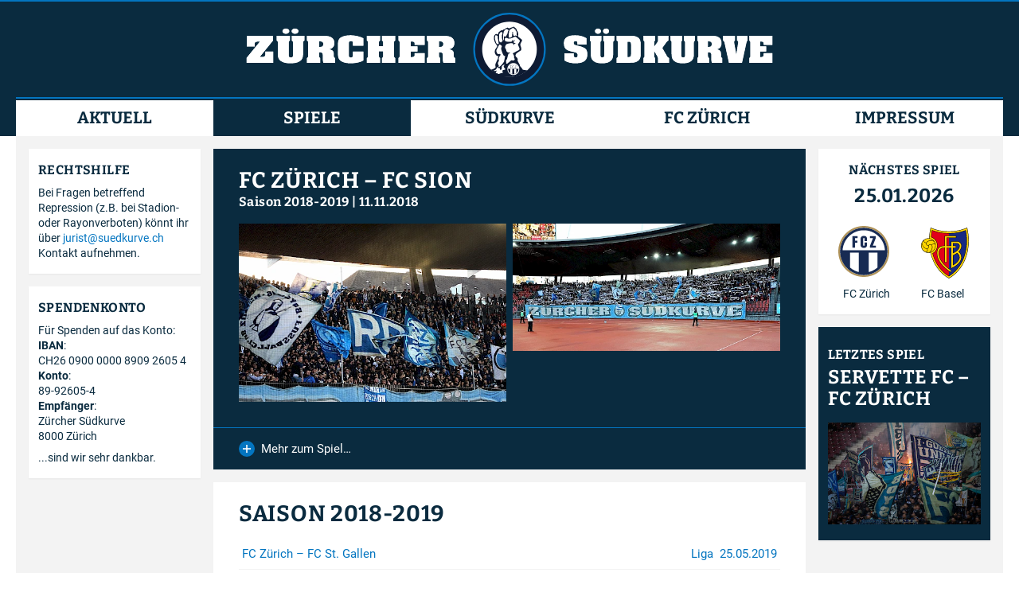

--- FILE ---
content_type: text/html; charset=UTF-8
request_url: https://www.suedkurve.ch/spiele/2018-2019/2018-11-11/
body_size: 5608
content:
<!DOCTYPE html><html lang=de class=no-js><link rel=canonical href=https://www.suedkurve.ch/spiele/2018-2019/2018-11-11/><meta http-equiv=content-type content="text/html; charset=utf-8"><meta name=viewport content="width=device-width, initial-scale=1"><meta name=robots content=index,follow><title>FC Zürich &ndash; FC Sion, 11.11.2018</title><script type=module>
document.documentElement.classList.remove('no-js');
document.documentElement.classList.add('js');</script><meta property=og:title content="FC Zürich &ndash; FC Sion, 11.11.2018"><meta property=og:url content=/spiele/2018-2019/2018-11-11/><meta property=og:type content=website><meta property=twitter:title content="FC Zürich &ndash; FC Sion, 11.11.2018"><meta http-equiv=X-UA-Compatible content="IE=edge"><link rel=preload as=font href=/site/assets/fonts/roboto-v20-latin-regular.woff2 type=font/woff2 crossorigin=anonymous><link rel=preload as=font href=/site/assets/fonts/roboto-v20-latin-700.woff2 type=font/woff2 crossorigin=anonymous><link rel=preload as=font href=/site/assets/fonts/bitter-v16-latin-700.woff2 type=font/woff2 crossorigin=anonymous><link rel=apple-touch-icon sizes=57x57 href=/site/assets/pwa/apple-icon-57x57.png><link rel=apple-touch-icon sizes=60x60 href=/site/assets/pwa/apple-icon-60x60.png><link rel=apple-touch-icon sizes=72x72 href=/site/assets/pwa/apple-icon-72x72.png><link rel=apple-touch-icon sizes=76x76 href=/site/assets/pwa/apple-icon-76x76.png><link rel=apple-touch-icon sizes=114x114 href=/site/assets/pwa/apple-icon-114x114.png><link rel=apple-touch-icon sizes=120x120 href=/site/assets/pwa/apple-icon-120x120.png><link rel=apple-touch-icon sizes=144x144 href=/site/assets/pwa/apple-icon-144x144.png><link rel=apple-touch-icon sizes=152x152 href=/site/assets/pwa/apple-icon-152x152.png><link rel=apple-touch-icon sizes=180x180 href=/site/assets/pwa/apple-icon-180x180.png><link rel=icon type=image/png sizes=144x144 href=/site/assets/pwa/android-icon-144x144.png><link rel=icon type=image/png sizes=192x192 href=/site/assets/pwa/android-icon-192x192.png><link rel=icon type=image/png sizes=32x32 href=/site/assets/pwa/favicon-32x32.png><link rel=icon type=image/png sizes=96x96 href=/site/assets/pwa/favicon-96x96.png><link rel=icon type=image/png sizes=16x16 href=/site/assets/pwa/favicon-16x16.png><link rel=manifest href=/site/assets/pwa/manifest.json><meta name=msapplication-TileColor content=#0A2B3F><meta name=msapplication-TileImage content=/site/assets/pwa/ms-icon-144x144.png><meta name=theme-color content=#0A2B3F><link rel="shortcut icon" href=/favicon.ico><link rel=image_src href=/site/assets/files/2612/708a9961.1200x630.jpg><meta property=og:image content=/site/assets/files/2612/708a9961.1200x630.jpg><meta property=twitter:image content=/site/assets/files/2612/708a9961.1200x630.jpg><meta name=description content="Informationen und Bilder der Zürcher Südkurve, der Fankurve des FC Zürich"><link rel=stylesheet href=/site/assets/css/app.css?v8><script>
if ('serviceWorker' in navigator) {
	navigator.serviceWorker.register('/service-worker-pwa.js');
}

var _paq = window._paq = window._paq || [];
_paq.push(['trackPageView']);
_paq.push(['enableLinkTracking']);
(function() {
var u="//www.suedkurve.ch/analytics/";
_paq.push(['setTrackerUrl', u+'matomo.php']);
_paq.push(['setSiteId', '1']);
var d=document, g=d.createElement('script'), s=d.getElementsByTagName('script')[0];
g.async=true; g.src=u+'matomo.js'; s.parentNode.insertBefore(g,s);
})();</script><body class="text-base leading-normal text-primary subpixel-antialiased"><header class="text-white text-center w-screen fixed z-40 md:static shadow-md md:shadow-none md:border-t-2 md:border-secondary"><div class="mx-4 md:m-0 h-16 md:h-30 flex items-center justify-center"><a class="inline-block w-full max-w-sm md:max-w-2xl" href=https://www.suedkurve.ch/> <img class="inline-block w-fulll" src=/site/assets/img/zuercher-suedkurve-wiiss.svg alt="Zürcher Südkurve"> </a></div><div class=md:hidden><a href=# id=navicon__clicker class="h-7 block bg-white" aria-label="Menu öffnen/schliessen"> <span id=navicon class=navicon> <span></span> </span> </a></div><div class="w-full md:max-w-screen-lg mx-auto absolute md:static"><nav id=nav__menu class="nav__menu w-full bg-primary --md:bg-white"><ul class="flex flex-col md:flex-row text-center uppercase text-lg font-serif md:border-t-2 md:border-secondary"><li class=flex-1><a href=/ class="block py-2 md:border-t-2 md:border-primary">
Aktuell </a><li class="flex-1 is-selected"><a href=/spiele/ class="block py-2 md:border-t-2 md:border-primary">
Spiele </a><li class=flex-1><a href=/suedkurve/ class="block py-2 md:border-t-2 md:border-primary">
Südkurve </a><li class=flex-1><a href=/fc-zuerich/ class="block py-2 md:border-t-2 md:border-primary">
FC Zürich </a><li class=flex-1><a href=/impressum/ class="block py-2 md:border-t-2 md:border-primary">
Impressum </a></ul><div class="max-w-xs p-8 mx-auto bg-primary md:hidden"><article class="text-center text-white bg-primary"><h3 class=mb-2>Nächstes Spiel</h3><h2 class=mb-0>25.01.2026</h2><div class="flex items-center pt-4 text-center"><div class="pt-2 pb-3 pr-1 w-1/2 flex-1 text-center"><img src=/site/assets/files/1021/fc-zuerich.svg alt="FC Zürich" class="inline-block w-auto h-16"></div><div class="py-2 pl-2 w-1/2 flex-1 text-center"><a href=/mannschaften/fc_basel/> <img src=/site/assets/files/2575/fc_basel.svg alt="FC Basel" class="inline-block w-auto h-16"> </a></div></div><div class="flex items-center text-center text-sm"><div class=flex-1>FC Zürich </div><div class=flex-1>FC Basel </div></div></article><article class=text-sm><h3 class=mb-2>Spendenkonto</h3><p class=mb-2>Für Spenden auf das Konto:<br><strong>IBAN</strong>:<br>CH26 0900 0000 8909 2605&nbsp;4<br><strong>Konto</strong>:<br>89-92605-4<br><strong>Empfänger</strong>:<br>Zürcher Südkurve<br>8000 Zürich<br><p>...sind wir sehr dankbar.</p></article><article class=text-sm><h3 class=mb-2>Rechtshilfe</h3><p>Bei Fragen betreffend Repression (z.B. bei Stadion- oder Rayonverboten) könnt ihr über <a href=mailto:jurist@suedkurve.ch>jurist@suedkurve.ch</a> Kontakt aufnehmen.</p></article></div></nav></div></header><div class="main__container max-w-screen-sm md:max-w-screen-lg mx-auto flex pt-22 md:pt-4 sm:px-4 md:px-0 bg-ripphil"><main class="block flex-auto order-2 overflow-y-hidden"><article class="article text-white bg-primary"><div class=mb-4><h1><a href=/spiele/2018-2019/2018-11-11/>FC Zürich &ndash; FC Sion</a></h1><h3><a href=/spiele/2018-2019/>Saison 2018-2019</a> | <a href=/spiele/2018-2019/2018-11-11/>11.11.2018</a></h3></div><script type=module>
import PhotoSwipeLightbox from '/site/assets/js/photoswipe-lightbox.esm.min.js';
import PhotoSwipe from '/site/assets/js/photoswipe.esm.min.js';
let lightbox = new PhotoSwipeLightbox({
	gallery: '#pswp-g-b--2612',children: 'a',bgOpacity: 1,zoom: false,
	pswpModule: () => import('/site/assets/js/photoswipe.esm.min.js')
});
lightbox.init();</script><div id=pswp-g-b--2612 class="pswp-gallery has-thumbs flex flex-wrap -mx-1 mb-2"><figure class="block px-1 mb-2 w-1/2"><a href=/site/assets/files/2612/708a0030.2400x1400.jpg data-pswp-width=1280 data-pswp-height=853 data-cropped=true> <picture> <source type=image/webp srcset="data:image/svg+xml,%3Csvg%20xmlns='http://www.w3.org/2000/svg'%20viewBox='0%200%20520%20358'%3E%3C/svg%3E" data-srcset=/site/assets/files/2612/708a0030.520x0.webp> <img src="data:image/svg+xml,%3Csvg%20xmlns='http://www.w3.org/2000/svg'%20viewBox='0%200%20520%20358'%3E%3C/svg%3E" data-src=/site/assets/files/2612/708a0030.520x0.jpg alt=2018-11-11 class="lazy aspect-thumb object-cover" width=520 height=358> </picture> </a><figcaption class=hidden>2018-11-11 </figcaption></figure><figure class="block px-1 mb-2 w-1/2"><a href=/site/assets/files/2612/708a9961.2400x1400.jpg data-pswp-width=1280 data-pswp-height=610 data-cropped=true> <picture> <source type=image/webp srcset="data:image/svg+xml,%3Csvg%20xmlns='http://www.w3.org/2000/svg'%20viewBox='0%200%20520%20358'%3E%3C/svg%3E" data-srcset=/site/assets/files/2612/708a9961.520x0.webp> <img src="data:image/svg+xml,%3Csvg%20xmlns='http://www.w3.org/2000/svg'%20viewBox='0%200%20520%20358'%3E%3C/svg%3E" data-src=/site/assets/files/2612/708a9961.520x0.jpg alt=2018-11-11 class="lazy aspect-thumb object-cover" width=520 height=358> </picture> </a><figcaption class=hidden>2018-11-11 </figcaption></figure></div></article><div id=dbfcz--2612 class="-translate-y-4 border-t border-secondary [&.is-open>article]:block [&.is-open>button_.dbfcz-btnline]:hidden [&.is-open>button>span.dbfcz-btntext--mehr]:hidden [&.is-open>button>span.dbfcz-btntext--weniger]:inline-block"><button id=dbfcz-btn--2612 class="flex items-center w-full px-4 py-4 text-left bg-primary text-white leading-none md:px-8"><svg xmlns=http://www.w3.org/2000/svg class="inline-block w-5 h-5 mr-2" viewBox="0 0 100 100">
		<circle cx="50" cy="50" r="50" fill="none" stroke="none" class="fill-secondary"></circle>
		<line x1="25" y1="50" x2="75" y2="50" stroke-width="8" class="stroke-white"></line>
		<line x1="50" y1="25" x2="50" y2="75" stroke-width="8" class="dbfcz-btnline stroke-white"></line>
	</svg><span class="inline-block dbfcz-btntext--mehr">Mehr zum Spiel…</span> <span class="hidden dbfcz-btntext--weniger">Schliessen…</span></button><article id=dbfcz-content--2612 class="article hidden"><div class="w-full [&_h2]:uppercase [&_h2]:mb-4 [&_span.legende]:text-gray-500 [&_span.legende]:font-serif [&_span.legende]:mr-1 [&_span.legende]:dark:text-gray-400"><div class=mb-4><p><a target=_blank rel="noopener noreferrer" href=https://www.dbfcz.ch/saison.php?saison_id=65>2018/2019</a> - 11.11.2018 - 90 Min.<br>Ligaspiel (Phase 1) - Runde: 14<h2><a target=_blank rel="noopener noreferrer" href=https://www.dbfcz.ch/team.php?team_id=1>FCZ</a> - <a target=_blank rel="noopener noreferrer" href=https://www.dbfcz.ch/team.php?team_id=22>Sion</a> 1:2<span style=font-weight:normal;> (0:0)<span class=legende style=color:#999999;padding-right:0> *</span></span></h2><p>62. <a target=_blank rel="noopener noreferrer" href="https://www.dbfcz.ch/spieler.php?spieler_id=5396">Antonio Marchesano</a> (<a target=_blank rel="noopener noreferrer" href="https://www.dbfcz.ch/spieler.php?spieler_id=5918">Salim Khelifi</a>) 1:0, 71. <a target=_blank rel="noopener noreferrer" href="https://www.dbfcz.ch/spieler.php?spieler_id=5222">Pajtim Kasami</a> (<a target=_blank rel="noopener noreferrer" href="https://www.dbfcz.ch/spieler.php?spieler_id=4029">Ermir Lenjani</a>) 1:1, 82. <a target=_blank rel="noopener noreferrer" href="https://www.dbfcz.ch/spieler.php?spieler_id=11911">Yassin Fortuné</a> (<a target=_blank rel="noopener noreferrer" href="https://www.dbfcz.ch/spieler.php?spieler_id=10526">Adryan</a>) 1:2<p><span class=legende>FCZ</span><a target=_blank rel="noopener noreferrer" href="https://www.dbfcz.ch/spieler.php?spieler_id=5582">Yanick Brecher</a>; <a target=_blank rel="noopener noreferrer" href="https://www.dbfcz.ch/spieler.php?spieler_id=9655">Kevin Rüegg</a>, <a target=_blank rel="noopener noreferrer" href="https://www.dbfcz.ch/spieler.php?spieler_id=7">Alain Nef</a>, <a target=_blank rel="noopener noreferrer" href="https://www.dbfcz.ch/spieler.php?spieler_id=11481">Andreas Maxsø</a>, <a target=_blank rel="noopener noreferrer" href="https://www.dbfcz.ch/spieler.php?spieler_id=4300">Pa Modou Jagne</a>; <a target=_blank rel="noopener noreferrer" href="https://www.dbfcz.ch/spieler.php?spieler_id=10431">Victor Pálsson</a>, <a target=_blank rel="noopener noreferrer" href="https://www.dbfcz.ch/spieler.php?spieler_id=5505">Hekuran Kryeziu</a>, <a target=_blank rel="noopener noreferrer" href="https://www.dbfcz.ch/spieler.php?spieler_id=5282">Roberto Rodriguez</a> (84. <a target=_blank rel="noopener noreferrer" href="https://www.dbfcz.ch/spieler.php?spieler_id=2764">Adrian Winter</a>), <a target=_blank rel="noopener noreferrer" href="https://www.dbfcz.ch/spieler.php?spieler_id=5396">Antonio Marchesano</a>, <a target=_blank rel="noopener noreferrer" href="https://www.dbfcz.ch/spieler.php?spieler_id=6914">Benjamin Kololli</a> (59. <a target=_blank rel="noopener noreferrer" href="https://www.dbfcz.ch/spieler.php?spieler_id=5918">Salim Khelifi</a>); <a target=_blank rel="noopener noreferrer" href="https://www.dbfcz.ch/spieler.php?spieler_id=10695">Stephen Odey</a> (50. <a target=_blank rel="noopener noreferrer" href="https://www.dbfcz.ch/spieler.php?spieler_id=11697">Assan Ceesay</a>)<span class=legende> &ndash; Trainer</span><a target=_blank rel="noopener noreferrer" href="https://www.dbfcz.ch/spieler.php?spieler_id=1123">Ludovic Magnin</a><p><span class=legende>Sion</span><a target=_blank rel="noopener noreferrer" href="https://www.dbfcz.ch/spieler.php?spieler_id=7398">Kevin Fickentscher</a>; <a target=_blank rel="noopener noreferrer" href="https://www.dbfcz.ch/spieler.php?spieler_id=11244">Quentin Maceiras</a> (63. <a target=_blank rel="noopener noreferrer" href="https://www.dbfcz.ch/spieler.php?spieler_id=11912">Ayoub Abdellaoui</a>), <a target=_blank rel="noopener noreferrer" href="https://www.dbfcz.ch/spieler.php?spieler_id=6917">Birama Ndoye</a>, <a target=_blank rel="noopener noreferrer" href="https://www.dbfcz.ch/spieler.php?spieler_id=9298">Jan Bamert</a>, <a target=_blank rel="noopener noreferrer" href="https://www.dbfcz.ch/spieler.php?spieler_id=11909">Bruno Morgado</a>; <a target=_blank rel="noopener noreferrer" href="https://www.dbfcz.ch/spieler.php?spieler_id=5231">Freddy Mveng</a>, <a target=_blank rel="noopener noreferrer" href="https://www.dbfcz.ch/spieler.php?spieler_id=8940">André Luis Neitzke</a>, <a target=_blank rel="noopener noreferrer" href="https://www.dbfcz.ch/spieler.php?spieler_id=5711">Laglais Xavier Kouassi</a>, <a target=_blank rel="noopener noreferrer" href="https://www.dbfcz.ch/spieler.php?spieler_id=5222">Pajtim Kasami</a>, <a target=_blank rel="noopener noreferrer" href="https://www.dbfcz.ch/spieler.php?spieler_id=4029">Ermir Lenjani</a> (77. <a target=_blank rel="noopener noreferrer" href="https://www.dbfcz.ch/spieler.php?spieler_id=11911">Yassin Fortuné</a>); <a target=_blank rel="noopener noreferrer" href="https://www.dbfcz.ch/spieler.php?spieler_id=11910">Philippe Almeida Costa</a> (63. <a target=_blank rel="noopener noreferrer" href="https://www.dbfcz.ch/spieler.php?spieler_id=10526">Adryan</a>)<span class=legende> &ndash; Trainer</span><a href=./spieler.php?spieler_id=124>Murat Yakin</a><p><span class=legende>Stadion/Ort</span>Letzigrund, Zürich<br><span class=legende>Zuschauer*innen</span>10'407<br><span class=legende>Schiedsrichter*in</span><a href=./schiedsrichter.php?schiedsrichter_id=591>Anastasios Papapetrou</a> (Griechenland)<p><span class=legende>Gelbe Karten</span>8. <a target=_blank rel="noopener noreferrer" href="https://www.dbfcz.ch/spieler.php?spieler_id=5231">Freddy Mveng</a> (Foul), 42. <a target=_blank rel="noopener noreferrer" href="https://www.dbfcz.ch/spieler.php?spieler_id=9655">Kevin Rüegg</a> (Foul), 50. <a target=_blank rel="noopener noreferrer" href="https://www.dbfcz.ch/spieler.php?spieler_id=11244">Quentin Maceiras</a> (Handspiel), 54. <a target=_blank rel="noopener noreferrer" href="https://www.dbfcz.ch/spieler.php?spieler_id=5396">Antonio Marchesano</a> (Foul), 75. <a target=_blank rel="noopener noreferrer" href="https://www.dbfcz.ch/spieler.php?spieler_id=5282">Roberto Rodriguez</a> (Foul)<p class=trennung><span class=legende>Bemerkungen</span>59. Pfostenschuss von Ceesay; 81. Pfostenschuss von Adryan.</div></div><hr class="mb-4 border-ripphil md:mb-8"><p class=text-right>Spieldaten &copy; von <a href="https://dbfcz.ch/spiel.php?spiel_id=3549" target=_blank rel="noopener noreferrer" class="text-[#3300CC] dark:text-white" style=font-weight:bold;font-family:Ubuntu,Verdana,Tahoma,Helvetica,Arial,Sans-Serif;>dbFCZ.ch</a></p></article><script>
document.getElementById('dbfcz-btn--2612').addEventListener('click', (e) => {
	e.preventDefault();
	document.getElementById('dbfcz--2612').classList.toggle('is-open');
});</script></div><article><div class=article__title><h2>Saison 2018-2019</h2></div><div class=link-list><a href=/spiele/2018-2019/2019-05-25/ class=flex> <span class=flex-auto>FC Zürich &ndash; FC St. Gallen</span> <span class=flex-initial><span class="hidden lg:inline-block lg:mr-1">Liga</span> 25.05.2019</span> </a> <a href=/spiele/2018-2019/2019-05-22/ class=flex> <span class=flex-auto>FC Luzern &ndash; FC Zürich</span> <span class=flex-initial><span class="hidden lg:inline-block lg:mr-1">Liga</span> 22.05.2019</span> </a> <a href=/spiele/2018-2019/2019-05-11/ class=flex> <span class=flex-auto>Neuchâtel Xamax FC &ndash; FC Zürich</span> <span class=flex-initial><span class="hidden lg:inline-block lg:mr-1">Liga</span> 11.05.2019</span> </a> <a href=/spiele/2018-2019/2019-05-04/ class=flex> <span class=flex-auto>FC Basel &ndash; FC Zürich</span> <span class=flex-initial><span class="hidden lg:inline-block lg:mr-1">Liga</span> 04.05.2019</span> </a> <a href=/spiele/2018-2019/2019-04-28/ class=flex> <span class=flex-auto>FC Zürich &ndash; FC Sion</span> <span class=flex-initial><span class="hidden lg:inline-block lg:mr-1">Liga</span> 28.04.2019</span> </a> <a href=/spiele/2018-2019/2019-04-25/ class=flex> <span class=flex-auto>FC Zürich &ndash; FC Basel</span> <span class=flex-initial><span class="hidden lg:inline-block lg:mr-1">Cup</span> 25.04.2019</span> </a> <a href=/spiele/2018-2019/2019-04-19/ class=flex> <span class=flex-auto>FC Lugano &ndash; FC Zürich</span> <span class=flex-initial><span class="hidden lg:inline-block lg:mr-1">Liga</span> 19.04.2019</span> </a> <a href=/spiele/2018-2019/2019-04-14/ class=flex> <span class=flex-auto>FC Zürich &ndash; BSC Young Boys</span> <span class=flex-initial><span class="hidden lg:inline-block lg:mr-1">Liga</span> 14.04.2019</span> </a> <a href=/spiele/2018-2019/2019-04-06/ class=flex> <span class=flex-auto>GC &ndash; FC Zürich</span> <span class=flex-initial><span class="hidden lg:inline-block lg:mr-1">Liga</span> 06.04.2019</span> </a> <a href=/spiele/2018-2019/2019-04-03/ class=flex> <span class=flex-auto>FC Zürich &ndash; FC Basel</span> <span class=flex-initial><span class="hidden lg:inline-block lg:mr-1">Liga</span> 03.04.2019</span> </a> <a href=/spiele/2018-2019/2019-03-30/ class=flex> <span class=flex-auto>FC Sion &ndash; FC Zürich</span> <span class=flex-initial><span class="hidden lg:inline-block lg:mr-1">Liga</span> 30.03.2019</span> </a> <a href=/spiele/2018-2019/2019-03-17/ class=flex> <span class=flex-auto>FC Zürich &ndash; Neuchâtel Xamax FC</span> <span class=flex-initial><span class="hidden lg:inline-block lg:mr-1">Liga</span> 17.03.2019</span> </a> <a href=/spiele/2018-2019/2019-03-10/ class=flex> <span class=flex-auto>FC Thun &ndash; FC Zürich</span> <span class=flex-initial><span class="hidden lg:inline-block lg:mr-1">Liga</span> 10.03.2019</span> </a> <a href=/spiele/2018-2019/2019-03-03/ class=flex> <span class=flex-auto>FC Zürich &ndash; FC Lugano</span> <span class=flex-initial><span class="hidden lg:inline-block lg:mr-1">Liga</span> 03.03.2019</span> </a> <a href=/spiele/2018-2019/2019-02-21/ class=flex> <span class=flex-auto>SSC Napoli &ndash; FC Zürich</span> <span class=flex-initial><span class="hidden lg:inline-block lg:mr-1">Europa League Endrunde</span> 21.02.2019</span> </a> <a href=/spiele/2018-2019/2019-02-17/ class=flex> <span class=flex-auto>BSC Young Boys &ndash; FC Zürich</span> <span class=flex-initial><span class="hidden lg:inline-block lg:mr-1">Liga</span> 17.02.2019</span> </a> <a href=/spiele/2018-2019/2019-02-14/ class=flex> <span class=flex-auto>FC Zürich &ndash; SSC Napoli</span> <span class=flex-initial><span class="hidden lg:inline-block lg:mr-1">Europa League Endrunde</span> 14.02.2019</span> </a> <a href=/spiele/2018-2019/2019-02-09/ class=flex> <span class=flex-auto>FC Zürich &ndash; GC</span> <span class=flex-initial><span class="hidden lg:inline-block lg:mr-1">Liga</span> 09.02.2019</span> </a> <a href=/spiele/2018-2019/2019-02-06/ class=flex> <span class=flex-auto>FC St. Gallen &ndash; FC Zürich</span> <span class=flex-initial><span class="hidden lg:inline-block lg:mr-1">Liga</span> 06.02.2019</span> </a> <a href=/spiele/2018-2019/2018-12-16/ class=flex> <span class=flex-auto>FC Zürich &ndash; FC Lugano</span> <span class=flex-initial><span class="hidden lg:inline-block lg:mr-1">Liga</span> 16.12.2018</span> </a> <a href=/spiele/2018-2019/2018-12-13/ class=flex> <span class=flex-auto>PFK Ludogorez Rasgrad &ndash; FC Zürich</span> <span class=flex-initial><span class="hidden lg:inline-block lg:mr-1">Europa League Gruppenphase</span> 13.12.2018</span> </a> <a href=/spiele/2018-2019/2018-12-09/ class=flex> <span class=flex-auto>FC Basel &ndash; FC Zürich</span> <span class=flex-initial><span class="hidden lg:inline-block lg:mr-1">Liga</span> 09.12.2018</span> </a> <a href=/spiele/2018-2019/2018-12-02/ class=flex> <span class=flex-auto>FC Zürich &ndash; GC</span> <span class=flex-initial><span class="hidden lg:inline-block lg:mr-1">Liga</span> 02.12.2018</span> </a> <a href=/spiele/2018-2019/2018-11-29/ class=flex> <span class=flex-auto>FC Zürich &ndash; AEK Larnaka</span> <span class=flex-initial><span class="hidden lg:inline-block lg:mr-1">Europa League Gruppenphase</span> 29.11.2018</span> </a> <a href=/spiele/2018-2019/2018-11-24/ class=flex> <span class=flex-auto>Neuchâtel Xamax FC &ndash; FC Zürich</span> <span class=flex-initial><span class="hidden lg:inline-block lg:mr-1">Liga</span> 24.11.2018</span> </a> <a href=/spiele/2018-2019/2018-11-11/ class="flex is-selected"> <span class=flex-auto>FC Zürich &ndash; FC Sion</span> <span class=flex-initial><span class="hidden lg:inline-block lg:mr-1">Liga</span> 11.11.2018</span> </a> <a href=/spiele/2018-2019/2018-11-08/ class=flex> <span class=flex-auto>Bayer 04 Leverkusen &ndash; FC Zürich</span> <span class=flex-initial><span class="hidden lg:inline-block lg:mr-1">Europa League Qualifikation</span> 08.11.2018</span> </a> <a href=/spiele/2018-2019/2018-11-04/ class=flex> <span class=flex-auto>FC Luzern &ndash; FC Zürich</span> <span class=flex-initial><span class="hidden lg:inline-block lg:mr-1">Liga</span> 04.11.2018</span> </a> <a href=/spiele/2018-2019/2018-10-31/ class=flex> <span class=flex-auto>FC Red Star Zürich &ndash; FC Zürich</span> <span class=flex-initial><span class="hidden lg:inline-block lg:mr-1">Cup</span> 31.10.2018</span> </a> <a href=/spiele/2018-2019/2018-10-28/ class=flex> <span class=flex-auto>FC St. Gallen &ndash; FC Zürich</span> <span class=flex-initial><span class="hidden lg:inline-block lg:mr-1">Liga</span> 28.10.2018</span> </a> <a href=/spiele/2018-2019/2018-10-25/ class=flex> <span class=flex-auto>FC Zürich &ndash; Bayer 04 Leverkusen</span> <span class=flex-initial><span class="hidden lg:inline-block lg:mr-1">Europa League Gruppenphase</span> 25.10.2018</span> </a> <a href=/spiele/2018-2019/2018-10-20/ class=flex> <span class=flex-auto>FC Zürich &ndash; BSC Young Boys</span> <span class=flex-initial><span class="hidden lg:inline-block lg:mr-1">Liga</span> 20.10.2018</span> </a> <a href=/spiele/2018-2019/2018-10-07/ class=flex> <span class=flex-auto>FC Thun &ndash; FC Zürich</span> <span class=flex-initial><span class="hidden lg:inline-block lg:mr-1">Liga</span> 07.10.2018</span> </a> <a href=/spiele/2018-2019/2018-10-04/ class=flex> <span class=flex-auto>FC Zürich &ndash; PFK Ludogorez Rasgrad</span> <span class=flex-initial><span class="hidden lg:inline-block lg:mr-1">Europa League Gruppenphase</span> 04.10.2018</span> </a> <a href=/spiele/2018-2019/2018-09-30/ class=flex> <span class=flex-auto>FC Zürich &ndash; Neuchâtel Xamax FC</span> <span class=flex-initial><span class="hidden lg:inline-block lg:mr-1">Liga</span> 30.09.2018</span> </a> <a href=/spiele/2018-2019/2018-09-27/ class=flex> <span class=flex-auto>FC Sion &ndash; FC Zürich</span> <span class=flex-initial><span class="hidden lg:inline-block lg:mr-1">Liga</span> 27.09.2018</span> </a> <a href=/spiele/2018-2019/2018-09-23/ class=flex> <span class=flex-auto>FC Zürich &ndash; FC Luzern</span> <span class=flex-initial><span class="hidden lg:inline-block lg:mr-1">Liga</span> 23.09.2018</span> </a> <a href=/spiele/2018-2019/2018-09-20/ class=flex> <span class=flex-auto>AEK Larnaka &ndash; FC Zürich</span> <span class=flex-initial><span class="hidden lg:inline-block lg:mr-1">Europa League Gruppenphase</span> 20.09.2018</span> </a> <a href=/spiele/2018-2019/2018-09-15/ class=flex> <span class=flex-auto>FC Breitenrain &ndash; FC Zürich</span> <span class=flex-initial><span class="hidden lg:inline-block lg:mr-1">Cup</span> 15.09.2018</span> </a> <a href=/spiele/2018-2019/2018-09-01/ class=flex> <span class=flex-auto>FC Lugano &ndash; FC Zürich</span> <span class=flex-initial><span class="hidden lg:inline-block lg:mr-1">Liga</span> 01.09.2018</span> </a> <a href=/spiele/2018-2019/2018-08-26/ class=flex> <span class=flex-auto>FC Zürich &ndash; FC Basel</span> <span class=flex-initial><span class="hidden lg:inline-block lg:mr-1">Liga</span> 26.08.2018</span> </a> <a href=/spiele/2018-2019/2018-08-18/ class=flex> <span class=flex-auto>FC Concordia Basel &ndash; FC Zürich</span> <span class=flex-initial><span class="hidden lg:inline-block lg:mr-1">Cup</span> 18.08.2018</span> </a> <a href=/spiele/2018-2019/2018-08-12/ class=flex> <span class=flex-auto>FC Zürich &ndash; FC St. Gallen</span> <span class=flex-initial><span class="hidden lg:inline-block lg:mr-1">Liga</span> 12.08.2018</span> </a> <a href=/spiele/2018-2019/2018-08-05/ class=flex> <span class=flex-auto>BSC Young Boys &ndash; FC Zürich</span> <span class=flex-initial><span class="hidden lg:inline-block lg:mr-1">Liga</span> 05.08.2018</span> </a> <a href=/spiele/2018-2019/2018-07-28/ class=flex> <span class=flex-auto>GC &ndash; FC Zürich</span> <span class=flex-initial><span class="hidden lg:inline-block lg:mr-1">Liga</span> 28.07.2018</span> </a> <a href=/spiele/2018-2019/2018-07-22/ class=flex> <span class=flex-auto>FC Zürich &ndash; FC Thun</span> <span class=flex-initial><span class="hidden lg:inline-block lg:mr-1">Liga</span> 22.07.2018</span> </a></div></article><article><div class=link-list><a href=/spiele/saison-2025-2026/ class=flex> <span class=flex-auto>Saison 2025-2026</span> <span class=flex-initial>22 Spiele</span> </a> <a href=/spiele/saison-2024-2025/ class=flex> <span class=flex-auto>Saison 2024-2025</span> <span class=flex-initial>46 Spiele</span> </a> <a href=/spiele/saison-2023-2024/ class=flex> <span class=flex-auto>Saison 2023-2024</span> <span class=flex-initial>42 Spiele</span> </a> <a href=/spiele/saison-2022-2023/ class=flex> <span class=flex-auto>Saison 2022-2023</span> <span class=flex-initial>48 Spiele</span> </a> <a href=/spiele/saison-2021-2022/ class=flex> <span class=flex-auto>Saison 2021-2022</span> <span class=flex-initial>38 Spiele</span> </a> <a href=/spiele/saison-2020-2021/ class=flex> <span class=flex-auto>Saison 2020-2021</span> <span class=flex-initial>15 Spiele</span> </a> <a href=/spiele/2019-2020/ class=flex> <span class=flex-auto>Saison 2019-2020</span> <span class=flex-initial>26 Spiele</span> </a> <a href=/spiele/2018-2019/ class="flex is-selected"> <span class=flex-auto>Saison 2018-2019</span> <span class=flex-initial>46 Spiele</span> </a> <a href=/spiele/2017-2018/ class=flex> <span class=flex-auto>Saison 2017-2018</span> <span class=flex-initial>39 Spiele</span> </a> <a href=/spiele/2016-2017/ class=flex> <span class=flex-auto>Saison 2016-2017</span> <span class=flex-initial>42 Spiele</span> </a> <a href=/spiele/2015-2016/ class=flex> <span class=flex-auto>Saison 2015-2016</span> <span class=flex-initial>41 Spiele</span> </a> <a href=/spiele/2014-2015/ class=flex> <span class=flex-auto>Saison 2014-2015</span> <span class=flex-initial>40 Spiele</span> </a> <a href=/spiele/2013-2014/ class=flex> <span class=flex-auto>Saison 2013-2014</span> <span class=flex-initial>43 Spiele</span> </a> <a href=/spiele/2012-2013/ class=flex> <span class=flex-auto>Saison 2012-2013</span> <span class=flex-initial>28 Spiele</span> </a> <a href=/spiele/2011-2012/ class=flex> <span class=flex-auto>Saison 2011-2012</span> <span class=flex-initial>42 Spiele</span> </a> <a href=/spiele/2010-2011/ class=flex> <span class=flex-auto>Saison 2010-2011</span> <span class=flex-initial>38 Spiele</span> </a> <a href=/spiele/2009-2010/ class=flex> <span class=flex-auto>Saison 2009-2010</span> <span class=flex-initial>49 Spiele</span> </a> <a href=/spiele/2008-2009/ class=flex> <span class=flex-auto>Saison 2008-2009</span> <span class=flex-initial>40 Spiele</span> </a> <a href=/spiele/2007-2008/ class=flex> <span class=flex-auto>Saison 2007-2008</span> <span class=flex-initial>34 Spiele</span> </a> <a href=/spiele/2006-2007/ class=flex> <span class=flex-auto>Saison 2006-2007</span> <span class=flex-initial>24 Spiele</span> </a> <a href=/spiele/2005-2006/ class=flex> <span class=flex-auto>Saison 2005-2006</span> <span class=flex-initial>42 Spiele</span> </a> <a href=/spiele/2004-2005/ class=flex> <span class=flex-auto>Saison 2004-2005</span> <span class=flex-initial>36 Spiele</span> </a> <a href=/spiele/2003-2004/ class=flex> <span class=flex-auto>Saison 2003-2004</span> <span class=flex-initial>38 Spiele</span> </a> <a href=/spiele/2002-2003/ class=flex> <span class=flex-auto>Saison 2002-2003</span> <span class=flex-initial>14 Spiele</span> </a></div></article></main><aside class="w-1/5 flex-none order-1 hidden md:block"><article class=text-sm><h3 class=mb-2>Rechtshilfe</h3><p>Bei Fragen betreffend Repression (z.B. bei Stadion- oder Rayonverboten) könnt ihr über <a href=mailto:jurist@suedkurve.ch>jurist@suedkurve.ch</a> Kontakt aufnehmen.</p></article><article class=text-sm><h3 class=mb-2>Spendenkonto</h3><p class=mb-2>Für Spenden auf das Konto:<br><strong>IBAN</strong>:<br>CH26 0900 0000 8909 2605&nbsp;4<br><strong>Konto</strong>:<br>89-92605-4<br><strong>Empfänger</strong>:<br>Zürcher Südkurve<br>8000 Zürich<br><p>...sind wir sehr dankbar.</p></article></aside><aside class="hidden w-1/5 flex-none order-3 md:block"><article class=text-center><h3 class=mb-2>Nächstes Spiel</h3><h2 class=mb-0>25.01.2026</h2><div class="flex items-center pt-4 text-center"><div class="pt-2 pb-3 pr-1 w-1/2 flex-1 text-center"><img src=/site/assets/files/1021/fc-zuerich.svg alt="FC Zürich" class="inline-block w-auto h-16"></div><div class="py-2 pl-2 w-1/2 flex-1 text-center"><a href=/mannschaften/fc_basel/> <img src=/site/assets/files/2575/fc_basel.svg alt="FC Basel" class="inline-block w-auto h-16"> </a></div></div><div class="flex items-center text-center text-sm"><div class=flex-1>FC Zürich </div><div class=flex-1>FC Basel </div></div></article><article class="text-white bg-primary"><div class="article__title mt-2"><h3 class=mb-1>Letztes Spiel</h3><h2><a href=/spiele/saison-2025-2026/2026-01-18/>Servette FC &ndash; FC Zürich</a></h2></div><div class=mb-1><a href=/spiele/saison-2025-2026/2026-01-18/> <img src=/site/assets/files/3899/2026-01-18_genf_-_fcz_13.320x0.jpg alt=""> </a></div></article></aside></div><script src=/site/assets/js/app.js?v8></script><script src=/site/assets/js/lazyload.min.js></script><script>var lazyLoadInstance = new LazyLoad();</script>

--- FILE ---
content_type: text/css
request_url: https://www.suedkurve.ch/site/assets/css/app.css?v8
body_size: 6483
content:
/*! tailwindcss v3.2.7 | MIT License | https://tailwindcss.com*/*,:after,:before{border:0 solid #e5e7eb;-webkit-box-sizing:border-box;box-sizing:border-box}:after,:before{--tw-content:""}html{-webkit-text-size-adjust:100%;-webkit-font-feature-settings:normal;font-feature-settings:normal;font-family:Roboto,Helvetica,sans-serif;line-height:1.5;-moz-tab-size:4;-o-tab-size:4;tab-size:4}body{line-height:inherit;margin:0}hr{border-top-width:1px;color:inherit;height:0}abbr:where([title]){-webkit-text-decoration:underline dotted;text-decoration:underline dotted}h1,h2,h3,h4,h5,h6{font-size:inherit;font-weight:inherit}a{color:inherit;text-decoration:inherit}b,strong{font-weight:bolder}code,kbd,pre,samp{font-family:ui-monospace,SFMono-Regular,Menlo,Monaco,Consolas,Liberation Mono,Courier New,monospace;font-size:1em}small{font-size:80%}sub,sup{font-size:75%;line-height:0;position:relative;vertical-align:baseline}sub{bottom:-.25em}sup{top:-.5em}table{border-collapse:collapse;border-color:inherit;text-indent:0}button,input,optgroup,select,textarea{color:inherit;font-family:inherit;font-size:100%;font-weight:inherit;line-height:inherit;margin:0;padding:0}button,select{text-transform:none}[type=button],[type=reset],[type=submit],button{-webkit-appearance:button;background-color:transparent;background-image:none}:-moz-focusring{outline:auto}:-moz-ui-invalid{box-shadow:none}progress{vertical-align:baseline}::-webkit-inner-spin-button,::-webkit-outer-spin-button{height:auto}[type=search]{-webkit-appearance:textfield;outline-offset:-2px}::-webkit-search-decoration{-webkit-appearance:none}::-webkit-file-upload-button{-webkit-appearance:button;font:inherit}summary{display:list-item}blockquote,dd,dl,figure,h1,h2,h3,h4,h5,h6,hr,p,pre{margin:0}fieldset{margin:0}fieldset,legend{padding:0}menu,ol,ul{list-style:none;margin:0;padding:0}textarea{resize:vertical}input::-webkit-input-placeholder,textarea::-webkit-input-placeholder{color:#9ca3af;opacity:1}input::-moz-placeholder,textarea::-moz-placeholder{color:#9ca3af;opacity:1}input:-ms-input-placeholder,textarea:-ms-input-placeholder{color:#9ca3af;opacity:1}input::-ms-input-placeholder,textarea::-ms-input-placeholder{color:#9ca3af;opacity:1}input::placeholder,textarea::placeholder{color:#9ca3af;opacity:1}[role=button],button{cursor:pointer}:disabled{cursor:default}audio,canvas,embed,iframe,img,object,svg,video{display:block;vertical-align:middle}img,video{height:auto;max-width:100%}[hidden]{display:none}[multiple],[type=date],[type=datetime-local],[type=email],[type=month],[type=number],[type=password],[type=search],[type=tel],[type=text],[type=time],[type=url],[type=week],select,textarea{--tw-shadow:0 0 #0000;-webkit-appearance:none;-moz-appearance:none;appearance:none;background-color:#fff;border-color:#6b7280;border-radius:0;border-width:1px;font-size:1rem;line-height:1.5rem;padding:.5rem .75rem}[multiple]:focus,[type=date]:focus,[type=datetime-local]:focus,[type=email]:focus,[type=month]:focus,[type=number]:focus,[type=password]:focus,[type=search]:focus,[type=tel]:focus,[type=text]:focus,[type=time]:focus,[type=url]:focus,[type=week]:focus,select:focus,textarea:focus{--tw-ring-inset:var(--tw-empty,/*!*/ /*!*/);--tw-ring-offset-width:0px;--tw-ring-offset-color:#fff;--tw-ring-color:#2563eb;--tw-ring-offset-shadow:var(--tw-ring-inset) 0 0 0 var(--tw-ring-offset-width) var(--tw-ring-offset-color);--tw-ring-shadow:var(--tw-ring-inset) 0 0 0 calc(1px + var(--tw-ring-offset-width)) var(--tw-ring-color);border-color:#2563eb;-webkit-box-shadow:var(--tw-ring-offset-shadow),var(--tw-ring-shadow),var(--tw-shadow);box-shadow:var(--tw-ring-offset-shadow),var(--tw-ring-shadow),var(--tw-shadow);outline:2px solid transparent;outline-offset:2px}input::-webkit-input-placeholder,textarea::-webkit-input-placeholder{color:#6b7280;opacity:1}input::-moz-placeholder,textarea::-moz-placeholder{color:#6b7280;opacity:1}input:-ms-input-placeholder,textarea:-ms-input-placeholder{color:#6b7280;opacity:1}input::-ms-input-placeholder,textarea::-ms-input-placeholder{color:#6b7280;opacity:1}input::placeholder,textarea::placeholder{color:#6b7280;opacity:1}::-webkit-datetime-edit-fields-wrapper{padding:0}::-webkit-date-and-time-value{min-height:1.5em}::-webkit-datetime-edit,::-webkit-datetime-edit-day-field,::-webkit-datetime-edit-hour-field,::-webkit-datetime-edit-meridiem-field,::-webkit-datetime-edit-millisecond-field,::-webkit-datetime-edit-minute-field,::-webkit-datetime-edit-month-field,::-webkit-datetime-edit-second-field,::-webkit-datetime-edit-year-field{padding-bottom:0;padding-top:0}select{background-image:url("data:image/svg+xml;charset=utf-8,%3Csvg xmlns='http://www.w3.org/2000/svg' fill='none' viewBox='0 0 20 20'%3E%3Cpath stroke='%236b7280' stroke-linecap='round' stroke-linejoin='round' stroke-width='1.5' d='m6 8 4 4 4-4'/%3E%3C/svg%3E");background-position:right .5rem center;background-repeat:no-repeat;background-size:1.5em 1.5em;padding-right:2.5rem;-webkit-print-color-adjust:exact;print-color-adjust:exact}[multiple]{background-image:none;background-position:0 0;background-repeat:unset;background-size:initial;padding-right:.75rem;-webkit-print-color-adjust:unset;print-color-adjust:unset}[type=checkbox],[type=radio]{-ms-flex-negative:0;--tw-shadow:0 0 #0000;-webkit-appearance:none;-moz-appearance:none;appearance:none;background-color:#fff;background-origin:border-box;border-color:#6b7280;border-width:1px;color:#2563eb;display:inline-block;flex-shrink:0;height:1rem;padding:0;-webkit-print-color-adjust:exact;print-color-adjust:exact;-webkit-user-select:none;-moz-user-select:none;-ms-user-select:none;user-select:none;vertical-align:middle;width:1rem}[type=checkbox]{border-radius:0}[type=radio]{border-radius:100%}[type=checkbox]:focus,[type=radio]:focus{--tw-ring-inset:var(--tw-empty,/*!*/ /*!*/);--tw-ring-offset-width:2px;--tw-ring-offset-color:#fff;--tw-ring-color:#2563eb;--tw-ring-offset-shadow:var(--tw-ring-inset) 0 0 0 var(--tw-ring-offset-width) var(--tw-ring-offset-color);--tw-ring-shadow:var(--tw-ring-inset) 0 0 0 calc(2px + var(--tw-ring-offset-width)) var(--tw-ring-color);-webkit-box-shadow:var(--tw-ring-offset-shadow),var(--tw-ring-shadow),var(--tw-shadow);box-shadow:var(--tw-ring-offset-shadow),var(--tw-ring-shadow),var(--tw-shadow);outline:2px solid transparent;outline-offset:2px}[type=checkbox]:checked,[type=radio]:checked{background-color:currentColor;background-position:50%;background-repeat:no-repeat;background-size:100% 100%;border-color:transparent}[type=checkbox]:checked{background-image:url("data:image/svg+xml;charset=utf-8,%3Csvg viewBox='0 0 16 16' fill='%23fff' xmlns='http://www.w3.org/2000/svg'%3E%3Cpath d='M12.207 4.793a1 1 0 0 1 0 1.414l-5 5a1 1 0 0 1-1.414 0l-2-2a1 1 0 0 1 1.414-1.414L6.5 9.086l4.293-4.293a1 1 0 0 1 1.414 0z'/%3E%3C/svg%3E")}[type=radio]:checked{background-image:url("data:image/svg+xml;charset=utf-8,%3Csvg viewBox='0 0 16 16' fill='%23fff' xmlns='http://www.w3.org/2000/svg'%3E%3Ccircle cx='8' cy='8' r='3'/%3E%3C/svg%3E")}[type=checkbox]:checked:focus,[type=checkbox]:checked:hover,[type=radio]:checked:focus,[type=radio]:checked:hover{background-color:currentColor;border-color:transparent}[type=checkbox]:indeterminate{background-color:currentColor;background-image:url("data:image/svg+xml;charset=utf-8,%3Csvg xmlns='http://www.w3.org/2000/svg' fill='none' viewBox='0 0 16 16'%3E%3Cpath stroke='%23fff' stroke-linecap='round' stroke-linejoin='round' stroke-width='2' d='M4 8h8'/%3E%3C/svg%3E");background-position:50%;background-repeat:no-repeat;background-size:100% 100%;border-color:transparent}[type=checkbox]:indeterminate:focus,[type=checkbox]:indeterminate:hover{background-color:currentColor;border-color:transparent}[type=file]{background:unset;border-color:inherit;border-radius:0;border-width:0;font-size:unset;line-height:inherit;padding:0}[type=file]:focus{outline:1px solid ButtonText;outline:1px auto -webkit-focus-ring-color}*,:after,:before{--tw-border-spacing-x:0;--tw-border-spacing-y:0;--tw-translate-x:0;--tw-translate-y:0;--tw-rotate:0;--tw-skew-x:0;--tw-skew-y:0;--tw-scale-x:1;--tw-scale-y:1;--tw-pan-x: ;--tw-pan-y: ;--tw-pinch-zoom: ;--tw-scroll-snap-strictness:proximity;--tw-ordinal: ;--tw-slashed-zero: ;--tw-numeric-figure: ;--tw-numeric-spacing: ;--tw-numeric-fraction: ;--tw-ring-inset: ;--tw-ring-offset-width:0px;--tw-ring-offset-color:#fff;--tw-ring-color:rgba(59,130,246,.5);--tw-ring-offset-shadow:0 0 #0000;--tw-ring-shadow:0 0 #0000;--tw-shadow:0 0 #0000;--tw-shadow-colored:0 0 #0000;--tw-blur: ;--tw-brightness: ;--tw-contrast: ;--tw-grayscale: ;--tw-hue-rotate: ;--tw-invert: ;--tw-saturate: ;--tw-sepia: ;--tw-drop-shadow: ;--tw-backdrop-blur: ;--tw-backdrop-brightness: ;--tw-backdrop-contrast: ;--tw-backdrop-grayscale: ;--tw-backdrop-hue-rotate: ;--tw-backdrop-invert: ;--tw-backdrop-opacity: ;--tw-backdrop-saturate: ;--tw-backdrop-sepia: }::-webkit-backdrop{--tw-border-spacing-x:0;--tw-border-spacing-y:0;--tw-translate-x:0;--tw-translate-y:0;--tw-rotate:0;--tw-skew-x:0;--tw-skew-y:0;--tw-scale-x:1;--tw-scale-y:1;--tw-pan-x: ;--tw-pan-y: ;--tw-pinch-zoom: ;--tw-scroll-snap-strictness:proximity;--tw-ordinal: ;--tw-slashed-zero: ;--tw-numeric-figure: ;--tw-numeric-spacing: ;--tw-numeric-fraction: ;--tw-ring-inset: ;--tw-ring-offset-width:0px;--tw-ring-offset-color:#fff;--tw-ring-color:rgba(59,130,246,.5);--tw-ring-offset-shadow:0 0 #0000;--tw-ring-shadow:0 0 #0000;--tw-shadow:0 0 #0000;--tw-shadow-colored:0 0 #0000;--tw-blur: ;--tw-brightness: ;--tw-contrast: ;--tw-grayscale: ;--tw-hue-rotate: ;--tw-invert: ;--tw-saturate: ;--tw-sepia: ;--tw-drop-shadow: ;--tw-backdrop-blur: ;--tw-backdrop-brightness: ;--tw-backdrop-contrast: ;--tw-backdrop-grayscale: ;--tw-backdrop-hue-rotate: ;--tw-backdrop-invert: ;--tw-backdrop-opacity: ;--tw-backdrop-saturate: ;--tw-backdrop-sepia: }::backdrop{--tw-border-spacing-x:0;--tw-border-spacing-y:0;--tw-translate-x:0;--tw-translate-y:0;--tw-rotate:0;--tw-skew-x:0;--tw-skew-y:0;--tw-scale-x:1;--tw-scale-y:1;--tw-pan-x: ;--tw-pan-y: ;--tw-pinch-zoom: ;--tw-scroll-snap-strictness:proximity;--tw-ordinal: ;--tw-slashed-zero: ;--tw-numeric-figure: ;--tw-numeric-spacing: ;--tw-numeric-fraction: ;--tw-ring-inset: ;--tw-ring-offset-width:0px;--tw-ring-offset-color:#fff;--tw-ring-color:rgba(59,130,246,.5);--tw-ring-offset-shadow:0 0 #0000;--tw-ring-shadow:0 0 #0000;--tw-shadow:0 0 #0000;--tw-shadow-colored:0 0 #0000;--tw-blur: ;--tw-brightness: ;--tw-contrast: ;--tw-grayscale: ;--tw-hue-rotate: ;--tw-invert: ;--tw-saturate: ;--tw-sepia: ;--tw-drop-shadow: ;--tw-backdrop-blur: ;--tw-backdrop-brightness: ;--tw-backdrop-contrast: ;--tw-backdrop-grayscale: ;--tw-backdrop-hue-rotate: ;--tw-backdrop-invert: ;--tw-backdrop-opacity: ;--tw-backdrop-saturate: ;--tw-backdrop-sepia: }@font-face{font-display:fallback;font-family:Bitter;font-style:normal;font-weight:400;src:local(""),url(../fonts/bitter-v16-latin-regular.woff2) format("woff2"),url(../fonts/bitter-v16-latin-regular.woff) format("woff")}@font-face{font-display:fallback;font-family:Bitter;font-style:normal;font-weight:700;src:local(""),url(../fonts/bitter-v16-latin-700.woff2) format("woff2"),url(../fonts/bitter-v16-latin-700.woff) format("woff")}@font-face{font-display:fallback;font-family:Roboto;font-style:normal;font-weight:300;src:local("Roboto Light"),local("Roboto-Light"),url(../fonts/roboto-v20-latin-300.woff2) format("woff2"),url(../fonts/roboto-v20-latin-300.woff) format("woff")}@font-face{font-display:fallback;font-family:Roboto;font-style:italic;font-weight:300;src:local("Roboto Light Italic"),local("Roboto-LightItalic"),url(../fonts/roboto-v20-latin-300italic.woff2) format("woff2"),url(../fonts/roboto-v20-latin-300italic.woff) format("woff")}@font-face{font-display:fallback;font-family:Roboto;font-style:normal;font-weight:400;src:local("Roboto"),local("Roboto-Regular"),url(../fonts/roboto-v20-latin-regular.woff2) format("woff2"),url(../fonts/roboto-v20-latin-regular.woff) format("woff")}@font-face{font-display:fallback;font-family:Roboto;font-style:italic;font-weight:400;src:local("Roboto Italic"),local("Roboto-Italic"),url(../fonts/roboto-v20-latin-italic.woff2) format("woff2"),url(../fonts/roboto-v20-latin-italic.woff) format("woff")}@font-face{font-display:fallback;font-family:Roboto;font-style:normal;font-weight:700;src:local("Roboto Bold"),local("Roboto-Bold"),url(../fonts/roboto-v20-latin-700.woff2) format("woff2"),url(../fonts/roboto-v20-latin-700.woff) format("woff")}@font-face{font-display:fallback;font-family:Roboto;font-style:italic;font-weight:700;src:local("Roboto Bold Italic"),local("Roboto-BoldItalic"),url(../fonts/roboto-v20-latin-700italic.woff2) format("woff2"),url(../fonts/roboto-v20-latin-700italic.woff) format("woff")}body{background-color:#fff}@media (prefers-color-scheme:dark){#navicon__clickerbody{background-color:#f3f3f3}}header{background-color:#0a2b3f}articleheader a{color:#fff}articleheader a:hover{color:#81bae0}.main__container{min-height:100vh}main{display:block}@media (min-width:960px){.main__container{min-height:calc(100vh - 11rem - 2px)}}address{font-style:normal}h1,h2,h3,h4,h5,h6{font-family:Bitter,Georgia,serif;font-weight:700;letter-spacing:.025em}article h1 a,article h2 a,article h3 a,article h4 a,article h5 a,article h6 a{color:#0a2b3f}article h1 a:hover,article h2 a:hover,article h3 a:hover,article h4 a:hover,article h5 a:hover,article h6 a:hover{color:#0375c0}h1,h2{font-size:1.5rem}@media (min-width:700px){h1,h2{font-size:1.75rem}}h1,h2{display:block;line-height:1.15;overflow:hidden;text-overflow:clip;text-transform:uppercase}@media (min-width:700px){aside h2{font-size:1.5rem}}h3{font-size:1rem}a{-webkit-transition-duration:.2s;transition-duration:.2s;-webkit-transition-property:color,background-color,border-color,text-decoration-color,fill,stroke;transition-property:color,background-color,border-color,text-decoration-color,fill,stroke;-webkit-transition-timing-function:cubic-bezier(.4,0,.2,1);transition-timing-function:cubic-bezier(.4,0,.2,1)}main p,main ul{margin-bottom:1rem}main ul{list-style-position:outside;list-style-type:disc;margin-left:1.25rem}main ul li{margin-bottom:.25rem}.container{width:100%}@media (min-width:700px){.container{max-width:700px}}@media (min-width:960px){.container{max-width:960px}}@media (min-width:1240px){.container{max-width:1240px}}label{font-weight:500;margin-bottom:.5rem}.InputfieldFieldset legend{font-size:.95rem;margin-bottom:.5rem}input:not([type=checkbox]):not([type=radio]),select,select[multiple],textarea{-webkit-appearance:none;-moz-appearance:none;appearance:none;background-color:#fff;border-color:#d1d5db;border-radius:0;border-width:1px}@media (prefers-color-scheme:dark){#navicon__clicker select,#navicon__clicker select[multiple],#navicon__clicker textarea,#navicon__clickerinput:not([type=checkbox]):not([type=radio]){background-color:#f3f3f3}}input:not([type=checkbox]):not([type=radio]),select,select[multiple],textarea{--tw-shadow:0 0 #0000;font-size:.95rem;line-height:1.4;padding:.5rem .75rem}input[type=checkbox],input[type=radio]{margin-left:.25rem;margin-top:-.5rem}input[type=checkbox]:focus,input[type=radio]:focus{--tw-ring-offset-shadow:var(--tw-ring-inset) 0 0 0 var(--tw-ring-offset-width) var(--tw-ring-offset-color);--tw-ring-shadow:var(--tw-ring-inset) 0 0 0 calc(var(--tw-ring-offset-width)) var(--tw-ring-color);-webkit-box-shadow:var(--tw-ring-offset-shadow),var(--tw-ring-shadow),var(--tw-shadow,0 0 #0000);box-shadow:var(--tw-ring-offset-shadow),var(--tw-ring-shadow),var(--tw-shadow,0 0 #0000)}input[type=checkbox],input[type=radio]{border-color:#d1d5db;color:#0a2b3f}button[type=submit]{background-color:#0a2b3f;color:#fff;padding:.5rem 1.25rem}articlebutton[type=submit] a{color:#fff}articlebutton[type=submit] a:hover{color:#81bae0}button[type=submit]{font-weight:700}label{display:inline-block;margin-bottom:.25rem}input[type=file]{-webkit-appearance:none;-moz-appearance:none;appearance:none;color:#9ca3af;font-size:.85rem}#wrap_Inputfield_zeit .InputfieldContent{padding-top:.75rem}.FormBuilder .alert-error{background-color:#fef2f2;border-color:#ef4444;border-width:1px;color:#b91c1c;margin-bottom:.5rem;padding:.5rem}.FormBuilder .input-error{color:#b91c1c}.__center{margin-left:auto;margin-right:auto;max-width:1240px;padding-left:1.5rem;padding-right:1.5rem}@media (min-width:700px){.__center{padding-left:2rem;padding-right:2rem}}article{--tw-shadow:0 1px 2px 0 rgba(0,0,0,.05);--tw-shadow-colored:0 1px 2px 0 var(--tw-shadow-color);background-color:#fff;-webkit-box-shadow:var(--tw-ring-offset-shadow,0 0 #0000),var(--tw-ring-shadow,0 0 #0000),var(--tw-shadow);box-shadow:var(--tw-ring-offset-shadow,0 0 #0000),var(--tw-ring-shadow,0 0 #0000),var(--tw-shadow);margin-bottom:1rem;padding:1.5rem 1rem .25rem}@media (prefers-color-scheme:dark){#navicon__clickerarticle{background-color:#f3f3f3}}@media (min-width:700px){article{padding:1.5rem 2rem 1rem}}.article__title{margin-bottom:1rem}aside article{margin-left:1rem;margin-right:1rem;padding:1rem .75rem}aside h3{text-transform:uppercase}nav article{background-color:#0a2b3f;color:#fff}articlenav article a{color:#fff}articlenav article a:hover,nav article a{color:#81bae0}nav article a:hover{color:#fff}article a{color:#0375c0}article a:hover{color:#0a2b3f}article.bg-primary a{color:#fff}article.bg-primary a:hover{color:#81bae0}article hr{margin-bottom:2rem;margin-top:2rem}.link-list a{border-bottom-width:1px;border-color:#f3f3f3;padding:.5rem .25rem}.link-list a:last-child{border-bottom-width:1px;border-style:none}.link-list a.is-selected,.link-list a:hover{background-color:#f3f3f3;color:#0a2b3f}nav{font-family:Bitter,Georgia,serif;font-weight:700;height:0;overflow-y:hidden;-webkit-transition-duration:.3s;transition-duration:.3s;-webkit-transition-property:all;transition-property:all;-webkit-transition-timing-function:cubic-bezier(.4,0,.2,1);transition-timing-function:cubic-bezier(.4,0,.2,1)}nav.is-open{height:calc(100vh - 5.5rem);overflow-y:auto}nav a{display:inline-block}nav>ul{background-color:#fff}@media (prefers-color-scheme:dark){#navicon__clickernav>ul{background-color:#f3f3f3}}nav>ul>li>a{color:#0a2b3f;padding:.25rem 0}nav>ul>li.is-selected>a,nav>ul>li:hover>a{background-color:#0a2b3f;color:#fff}article nav>ul>li.is-selected>a a,articlenav>ul>li:hover>a a{color:#fff}article nav>ul>li.is-selected>a a:hover,articlenav>ul>li:hover>a a:hover{color:#81bae0}@media (min-width:960px){nav{-webkit-transition-property:none;transition-property:none;white-space:nowrap}nav,nav.is-open{display:block;height:auto}nav.is-open{overflow-y:hidden}nav>ul{-webkit-box-pack:end;-ms-flex-pack:end;display:-webkit-box;display:-ms-flexbox;display:flex;justify-content:flex-end}nav>ul>li{position:relative}nav>ul>li a{padding-left:.5rem;padding-right:.5rem}}#navicon__clicker{-webkit-tap-highlight-color:transparent;cursor:pointer}.navicon{display:block;margin-left:auto;margin-right:auto;position:relative;-webkit-transform:translateY(6px);transform:translateY(6px);z-index:20}.navicon,.navicon span,.navicon:after,.navicon:before{-webkit-transition:all .3s ease-in-out;transition:all .3s ease-in-out;width:30px}.navicon span,.navicon:after,.navicon:before{background-color:#0a2b3f;content:"";display:block;height:1px}article
.navicon span a,article
.navicon:before a,article.navicon:after a{color:#fff}article
.navicon span a:hover,article
.navicon:before a:hover,article.navicon:after a:hover{color:#81bae0}.navicon span{margin:5px 0}.navicon.is-open,.navicon.is-open span,.navicon.is-open:after,.navicon.is-open:before{width:24px}.navicon.is-open:before{-webkit-transform:translateY(6px) rotate(135deg);transform:translateY(6px) rotate(135deg)}.navicon.is-open:after{-webkit-transform:translateY(-6px) rotate(-135deg);transform:translateY(-6px) rotate(-135deg)}.navicon.is-open span{-webkit-transform:scale(0);transform:scale(0)}.fixed{position:fixed}.absolute{position:absolute}.relative{position:relative}.bottom-0{bottom:0}.left-0{left:0}.z-20{z-index:20}.z-40{z-index:40}.order-1{-webkit-box-ordinal-group:2;-ms-flex-order:1;order:1}.order-2{-webkit-box-ordinal-group:3;-ms-flex-order:2;order:2}.order-3{-webkit-box-ordinal-group:4;-ms-flex-order:3;order:3}.-mx-1{margin-left:-.25rem;margin-right:-.25rem}.-mx-2{margin-left:-.5rem;margin-right:-.5rem}.mx-4{margin-left:1rem;margin-right:1rem}.mx-auto{margin-left:auto;margin-right:auto}.mb-0{margin-bottom:0}.mb-1{margin-bottom:.25rem}.mb-2{margin-bottom:.5rem}.mb-4{margin-bottom:1rem}.mb-8{margin-bottom:2rem}.mr-2{margin-right:.5rem}.mt-1{margin-top:.25rem}.mt-1\.5{margin-top:.375rem}.mt-2{margin-top:.5rem}.mt-4{margin-top:1rem}.block{display:block}.inline-block{display:inline-block}.flex{display:-webkit-box;display:-ms-flexbox;display:flex}.contents{display:contents}.hidden{display:none}.aspect-thumb{aspect-ratio:16/11}.h-16{height:4rem}.h-5{height:1.25rem}.h-7{height:1.65rem}.h-auto{height:auto}.w-1\/2{width:50%}.w-1\/5{width:20%}.w-5{width:1.25rem}.w-auto{width:auto}.w-full{width:100%}.w-screen{width:100vw}.max-w-screen-sm{max-width:700px}.max-w-sm{max-width:24rem}.max-w-xs{max-width:20rem}.flex-1{-webkit-box-flex:1;-ms-flex:1 1 0%;flex:1 1 0%}.flex-auto{-webkit-box-flex:1;-ms-flex:1 1 auto;flex:1 1 auto}.flex-initial{-webkit-box-flex:0;-ms-flex:0 1 auto;flex:0 1 auto}.flex-none{-webkit-box-flex:0;-ms-flex:none;flex:none}.-translate-y-4{--tw-translate-y:-1rem;-webkit-transform:translate(var(--tw-translate-x),var(--tw-translate-y)) rotate(var(--tw-rotate)) skewX(var(--tw-skew-x)) skewY(var(--tw-skew-y)) scaleX(var(--tw-scale-x)) scaleY(var(--tw-scale-y));transform:translate(var(--tw-translate-x),var(--tw-translate-y)) rotate(var(--tw-rotate)) skewX(var(--tw-skew-x)) skewY(var(--tw-skew-y)) scaleX(var(--tw-scale-x)) scaleY(var(--tw-scale-y))}.flex-col{-webkit-box-orient:vertical;-webkit-box-direction:normal;-ms-flex-direction:column;flex-direction:column}.flex-wrap{-ms-flex-wrap:wrap;flex-wrap:wrap}.items-center{-webkit-box-align:center;-ms-flex-align:center;align-items:center}.justify-center{-webkit-box-pack:center;-ms-flex-pack:center;justify-content:center}.overflow-y-hidden{overflow-y:hidden}.border-t{border-top-width:1px}.border-ripphil{border-color:#f3f3f3}.border-secondary{border-color:#0375c0}.bg-primary{background-color:#0a2b3f}.bg-ripphil{background-color:#f3f3f3}.bg-secondarylight{background-color:#81bae0}.bg-white{background-color:#fff}.fill-secondary{fill:#0375c0}.stroke-white{stroke:#fff}.object-cover{-o-object-fit:cover;object-fit:cover}.p-8{padding:2rem}.px-1{padding-left:.25rem;padding-right:.25rem}.px-2{padding-left:.5rem;padding-right:.5rem}.px-4{padding-left:1rem;padding-right:1rem}.py-2{padding-bottom:.5rem;padding-top:.5rem}.py-4{padding-bottom:1rem;padding-top:1rem}.pb-3{padding-bottom:.75rem}.pl-2{padding-left:.5rem}.pr-1{padding-right:.25rem}.pt-2{padding-top:.5rem}.pt-22{padding-top:5.5rem}.pt-4{padding-top:1rem}.text-left{text-align:left}.text-center{text-align:center}.text-right{text-align:right}.font-serif{font-family:Bitter,Georgia,serif}.text-base{font-size:.95rem}.text-lg{font-size:1.3rem}.text-sm{font-size:.85rem}.font-bold{font-weight:700}.uppercase{text-transform:uppercase}.leading-none{line-height:1}.leading-normal{line-height:1.4}.text-\[\#3300CC\]{color:#30c}.text-gray-400{color:#9ca3af}.text-primary{color:#0a2b3f}.text-white{color:#fff}.subpixel-antialiased{-webkit-font-smoothing:auto;-moz-osx-font-smoothing:auto}.shadow-md{--tw-shadow:0 4px 6px -1px rgba(0,0,0,.1),0 2px 4px -2px rgba(0,0,0,.1);--tw-shadow-colored:0 4px 6px -1px var(--tw-shadow-color),0 2px 4px -2px var(--tw-shadow-color);-webkit-box-shadow:var(--tw-ring-offset-shadow,0 0 #0000),var(--tw-ring-shadow,0 0 #0000),var(--tw-shadow);box-shadow:var(--tw-ring-offset-shadow,0 0 #0000),var(--tw-ring-shadow,0 0 #0000),var(--tw-shadow)}@media (prefers-color-scheme:dark){body{background-color:#0a2b3f}articlebody a{color:#fff}articlebody a:hover{color:#81bae0}.main__container,header{background-color:#05151f}article{background-color:#0a2b3f;color:#f3f3f3;letter-spacing:.025em}articlearticle a{color:#fff}article a,articlearticle a:hover{color:#81bae0}article a:hover{color:#f3f3f3}aside article{letter-spacing:0}h1,h2,h3,h4,h5,h6{letter-spacing:.05em}article h1 a,article h2 a,article h3 a,article h4 a,article h5 a,article h6 a{color:#f3f3f3}#navicon__clicker.bg-white{background-color:#f3f3f3}nav>ul{background-color:#000}nav>ul>li>a{color:#f3f3f3;letter-spacing:.05em}nav>ul>li.is-selected>a,nav>ul>li:hover>a{background-color:#0a2b3f;color:#f3f3f3}article nav>ul>li.is-selected>a a,articlenav>ul>li:hover>a a{color:#fff}article nav>ul>li.is-selected>a a:hover,articlenav>ul>li:hover>a a:hover{color:#81bae0}.link-list a{border-color:#0375c0;color:#f3f3f3}.link-list a.is-selected,.link-list a:hover{background-color:#05151f;color:#fff}label{background-color:#0a2b3f;color:#f3f3f3;letter-spacing:.025em}articlelabel a{color:#fff}articlelabel a:hover{color:#81bae0}input[type=checkbox],input[type=radio]{border-color:#0a2b3f;color:#81bae0}button[type=submit]{background-color:#81bae0!important;color:#0a2b3f;letter-spacing:.05em}}
/*! PhotoSwipe main CSS by Dmytro Semenov | photoswipe.com */.pswp{--pswp-bg:#000;--pswp-preloader-color-secondary:hsla(0,0%,100%,.9);--pswp-icon-color-secondary:#4f4f4f;--pswp-icon-stroke-color:#4f4f4f;--pswp-error-text-color:var(--pswp-icon-color);-webkit-tap-highlight-color:rgba(0,0,0,0);contain:layout style size;display:none;height:100%;left:0;opacity:.003;position:fixed;top:0;-ms-touch-action:none;touch-action:none;width:100%;z-index:var(--pswp-root-z-index)}.pswp,.pswp:focus{outline:0}.pswp *{-webkit-box-sizing:border-box;box-sizing:border-box}.pswp img{max-width:none}.pswp--open{display:block}.pswp,.pswp__bg{-webkit-transform:translateZ(0);transform:translateZ(0);will-change:opacity}.pswp__bg{background:var(--pswp-bg);opacity:.005}.pswp,.pswp__scroll-wrap{overflow:hidden}.pswp__bg,.pswp__container,.pswp__content,.pswp__img,.pswp__item,.pswp__scroll-wrap,.pswp__zoom-wrap{height:100%;left:0;position:absolute;top:0;width:100%}.pswp__img,.pswp__zoom-wrap{height:auto;width:auto}.pswp--click-to-zoom.pswp--zoom-allowed .pswp__img{cursor:-webkit-zoom-in;cursor:zoom-in}.pswp--click-to-zoom.pswp--zoomed-in .pswp__img{cursor:move;cursor:-webkit-grab;cursor:grab}.pswp--click-to-zoom.pswp--zoomed-in .pswp__img:active{cursor:-webkit-grabbing;cursor:grabbing}.pswp--no-mouse-drag.pswp--zoomed-in .pswp__img,.pswp--no-mouse-drag.pswp--zoomed-in .pswp__img:active,.pswp__img{cursor:-webkit-zoom-out;cursor:zoom-out}.pswp__button,.pswp__container,.pswp__counter,.pswp__img{-webkit-user-select:none;-moz-user-select:none;-ms-user-select:none;user-select:none}.pswp__item{overflow:hidden;z-index:1}.pswp__hidden{display:none!important}.pswp__content{pointer-events:none}.pswp__content>*{pointer-events:auto}.pswp__error-msg-container{display:grid}.pswp__error-msg{color:var(--pswp-error-text-color);font-size:1em;line-height:1;margin:auto}.pswp .pswp__hide-on-close{opacity:.005;pointer-events:none;-webkit-transition:opacity var(--pswp-transition-duration) cubic-bezier(.4,0,.22,1);transition:opacity var(--pswp-transition-duration) cubic-bezier(.4,0,.22,1);will-change:opacity;z-index:10}.pswp--ui-visible .pswp__hide-on-close{opacity:1;pointer-events:auto}.pswp__button{-webkit-touch-callout:none;-webkit-appearance:none;background:none;border:0;-webkit-box-shadow:none;box-shadow:none;cursor:pointer;display:block;height:60px;margin:0;opacity:.85;overflow:hidden;padding:0;position:relative;width:50px}.pswp__button:active,.pswp__button:focus,.pswp__button:hover{background:none;border:0;-webkit-box-shadow:none;box-shadow:none;opacity:1;padding:0;-webkit-transition:none;transition:none}.pswp__button:disabled{cursor:auto;opacity:.3}.pswp__icn{fill:var(--pswp-icon-color);color:var(--pswp-icon-color-secondary);height:32px;left:9px;overflow:hidden;pointer-events:none;position:absolute;top:14px;width:32px}.pswp__icn-shadow{stroke:var(--pswp-icon-stroke-color);stroke-width:var(--pswp-icon-stroke-width);fill:none}.pswp__icn:focus{outline:0}.pswp__img--with-bg,div.pswp__img--placeholder{background:var(--pswp-placeholder-bg)}.pswp__top-bar{-webkit-box-orient:horizontal;-webkit-box-direction:normal;-webkit-box-pack:end;-ms-flex-pack:end;display:-webkit-box;display:-ms-flexbox;display:flex;-ms-flex-direction:row;flex-direction:row;height:60px;justify-content:flex-end;left:0;pointer-events:none!important;position:absolute;top:0;width:100%;z-index:10}.pswp__top-bar>*{pointer-events:auto;will-change:opacity}.pswp__button--close{margin-right:6px}.pswp__button--arrow{height:100px;margin-top:-50px;position:absolute;top:0;top:50%;width:75px}.pswp__button--arrow:disabled{cursor:default;display:none}.pswp__button--arrow .pswp__icn{background:none;border-radius:0;height:60px;margin-top:-30px;top:50%;width:60px}.pswp--one-slide .pswp__button--arrow{display:none}.pswp--touch .pswp__button--arrow{visibility:hidden}.pswp--has_mouse .pswp__button--arrow{visibility:visible}.pswp__button--arrow--prev{left:0;right:auto}.pswp__button--arrow--next{right:0}.pswp__button--arrow--next .pswp__icn{left:auto;right:14px;-webkit-transform:scaleX(-1);transform:scaleX(-1)}.pswp__button--zoom{display:none}.pswp--zoom-allowed .pswp__button--zoom{display:block}.pswp--zoomed-in .pswp__zoom-icn-bar-v{display:none}.pswp__preloader{height:60px;margin-right:auto;overflow:hidden;position:relative;width:50px}.pswp__preloader .pswp__icn{-webkit-animation:pswp-clockwise .6s linear infinite;animation:pswp-clockwise .6s linear infinite;opacity:0;-webkit-transition:opacity .2s linear;transition:opacity .2s linear}.pswp__preloader--active .pswp__icn{opacity:.85}@-webkit-keyframes pswp-clockwise{0%{-webkit-transform:rotate(0deg);transform:rotate(0deg)}to{-webkit-transform:rotate(1turn);transform:rotate(1turn)}}@keyframes pswp-clockwise{0%{-webkit-transform:rotate(0deg);transform:rotate(0deg)}to{-webkit-transform:rotate(1turn);transform:rotate(1turn)}}.pswp__counter{-webkit-margin-start:20px;color:var(--pswp-icon-color);font-size:14px;height:30px;line-height:30px;margin-top:15px;margin-inline-start:20px;opacity:.85;text-shadow:1px 1px 3px var(--pswp-icon-color-secondary)}.pswp--one-slide .pswp__counter{display:none}.pswp{--pswp-bg:#0a2b3f;--pswp-placeholder-bg:#222;--pswp-error-text-color:#f7f7f7;--pswp-root-z-index:100000;--pswp-preloader-color:rgba(79,79,79,.4);--pswp-preloader-color-secondary:rgba(0,0,0,.9);--pswp-icon-color:#fff;--pswp-icon-color-secondary:#0a2b3f;--pswp-icon-stroke-color:#0a2b3f;--pswp-icon-stroke-width:2px}.ckeditor-container{background-color:#fff;padding:1rem}@media (prefers-color-scheme:dark){#navicon__clicker.ckeditor-container{background-color:#f3f3f3}}.ckeditor-container p,.ckeditor-container ul{margin-bottom:1rem}.ckeditor-container p.no-mb{margin-bottom:0}.ckeditor-container a{color:#0375c0}.ckeditor-container ul{list-style-position:outside;list-style-type:disc;margin-bottom:1rem;margin-left:1.25rem}.ckeditor-container li{margin-bottom:.25rem}.ckeditor-container hr{margin-bottom:2rem;margin-top:2rem}@media (prefers-color-scheme:dark){.dark\:text-white{color:#fff}}@media (min-width:700px){.sm\:w-1\/3{width:33.333333%}.sm\:px-4{padding-left:1rem;padding-right:1rem}}@media (min-width:960px){.md\:static{position:static}.md\:m-0{margin:0}.md\:mb-8{margin-bottom:2rem}.md\:block{display:block}.md\:hidden{display:none}.md\:h-30{height:7.5rem}.md\:w-1\/4{width:25%}.md\:max-w-2xl{max-width:42rem}.md\:max-w-screen-lg{max-width:1240px}.md\:flex-row{-webkit-box-orient:horizontal;-webkit-box-direction:normal;-ms-flex-direction:row;flex-direction:row}.md\:border-t-2{border-top-width:2px}.md\:border-primary{border-color:#0a2b3f}.md\:border-secondary{border-color:#0375c0}.md\:px-0{padding-left:0;padding-right:0}.md\:px-8{padding-left:2rem;padding-right:2rem}.md\:pt-4{padding-top:1rem}.md\:shadow-none{--tw-shadow:0 0 #0000;--tw-shadow-colored:0 0 #0000;-webkit-box-shadow:var(--tw-ring-offset-shadow,0 0 #0000),var(--tw-ring-shadow,0 0 #0000),var(--tw-shadow);box-shadow:var(--tw-ring-offset-shadow,0 0 #0000),var(--tw-ring-shadow,0 0 #0000),var(--tw-shadow)}}@media (min-width:1240px){.lg\:mr-1{margin-right:.25rem}.lg\:inline-block{display:inline-block}}.\[\&\.is-open\>article\]\:block.is-open>article{display:block}.\[\&\.is-open\>button\>span\.dbfcz-btntext--mehr\]\:hidden.is-open>button>span.dbfcz-btntext--mehr{display:none}.\[\&\.is-open\>button\>span\.dbfcz-btntext--weniger\]\:inline-block.is-open>button>span.dbfcz-btntext--weniger{display:inline-block}.\[\&\.is-open\>button_\.dbfcz-btnline\]\:hidden.is-open>button .dbfcz-btnline{display:none}.\[\&_h2\]\:mb-4 h2{margin-bottom:1rem}.\[\&_h2\]\:uppercase h2{text-transform:uppercase}.\[\&_span\.legende\]\:mr-1 span.legende{margin-right:.25rem}.\[\&_span\.legende\]\:font-serif span.legende{font-family:Bitter,Georgia,serif}.\[\&_span\.legende\]\:text-gray-500 span.legende{color:#6b7280}@media (prefers-color-scheme:dark){.\[\&_span\.legende\]\:dark\:text-gray-400 span.legende{color:#9ca3af}}


--- FILE ---
content_type: image/svg+xml
request_url: https://www.suedkurve.ch/site/assets/files/1021/fc-zuerich.svg
body_size: 1206
content:
<?xml version="1.0" encoding="UTF-8"?>
<svg xmlns="http://www.w3.org/2000/svg" height="1000" viewBox="0 0 1000 1000" width="1000">
  <path d="m500 38c62.387 0 122.887 12.21 179.818 36.291 55.011 23.268 104.423 56.584 146.864 99.026 42.44 42.442 75.759 91.854 99.024 146.864 24.083 56.932 36.294 117.433 36.294 179.819s-12.211 122.886-36.291 179.819c-23.268 55.01-56.584 104.422-99.025 146.862-42.441 42.442-91.854 75.76-146.864 99.026-56.933 24.083-117.433 36.293-179.82 36.293s-122.887-12.21-179.82-36.291c-55.01-23.268-104.422-56.584-146.863-99.026-42.441-42.44-75.759-91.854-99.025-146.862-24.082-56.935-36.292-117.435-36.292-179.821s12.21-122.887 36.291-179.82c23.268-55.01 56.584-104.422 99.025-146.864 42.441-42.441 91.854-75.758 146.863-99.026 56.934-24.08 117.435-36.29 179.821-36.29m0-38c-276.143 0-500 223.857-500 500 0 276.142 223.856 500 500 500 276.143 0 500-223.858 500-500 0-276.143-223.857-500-500-500z" fill="#af9258"></path>
  <circle cx="500" cy="500" fill="#fff" r="463"></circle>
  <g fill="#182b53">
    <path d="m963.37 475.682c-12.647-244.956-215.267-439.682-463.37-439.682-248.104 0-450.723 194.726-463.371 439.682-.416 8.053-.629 16.161-.629 24.318 0 8.234.218 16.417.642 24.546 7.58 145.42 82.113 273.112 193.358 352.843 50.67 36.316 108.954 62.683 172 76.237 31.592 6.792 64.377 10.374 98 10.374 33.621 0 66.406-3.582 98-10.375 63.045-13.555 121.329-39.92 172-76.236 111.243-79.729 185.777-207.423 193.357-352.843.424-8.129.643-16.312.643-24.546 0-8.157-.214-16.265-.63-24.318zm-846.699-137.593c20.95-49.532 50.952-94.025 89.172-132.245s82.714-68.222 132.245-89.172c51.256-21.68 105.731-32.672 161.912-32.672s110.654 10.992 161.91 32.672c49.531 20.95 94.025 50.952 132.245 89.172 38.222 38.22 68.222 82.714 89.172 132.245 18.537 43.825 29.253 90.006 31.974 137.593h-830.602c2.72-47.587 13.436-93.768 31.972-137.593zm221.417 545.239c-39.436-16.68-75.664-39.116-108.088-66.852v-291.93h172v379.88c-21.767-5.258-43.104-12.297-63.912-21.098zm323.822 0c-20.807 8.801-42.145 15.84-63.91 21.098v-379.88h172v291.933c-32.426 27.733-68.653 50.169-108.09 66.849z"></path>
    <path d="m378.281 238.664h-51.281v51.088h46.666v39.912h-46.666v97.301h-48.566v-228.264h99.849z"></path>
    <path d="m563.998 295.664-47.485-.667-.181-36c0-3.713 1.334-23.325-14.741-23.325-14.925 0-15.259 17.945-15.259 21.658v115.667c0 3.716 3.905 16.201 15.259 16.201 11.075 0 14.741-10.819 14.741-14.535l.181-50 47.485.667v49.333c0 10.824-1.666 55.371-61.854 55.371-52.813 0-65.146-35.658-65.146-63.037v-109.667c0-12.667 5-62.698 64.146-62.698 58.854 0 62.854 41.698 62.854 54.365z"></path>
    <path d="m739.705 426.965h-118.039v-37.635l59.52-150.667h-58.516v-39.962h113.216v36.963l-57.888 150.336 61.707-.003z"></path>
  </g>
</svg>


--- FILE ---
content_type: image/svg+xml
request_url: https://www.suedkurve.ch/site/assets/files/2575/fc_basel.svg
body_size: 3574
content:
<?xml version="1.0" encoding="UTF-8"?>
<!-- Generator: Adobe Illustrator 13.0.2, SVG Export Plug-In . SVG Version: 6.00 Build 14948)  -->
<svg xmlns="http://www.w3.org/2000/svg" xmlns:xlink="http://www.w3.org/1999/xlink" id="Ebene_1" x="0px" y="0px" width="557.584px" height="593.525px" viewBox="0 0 557.584 593.525" xml:space="preserve">
<path d="M539.751,2.562L539.162,0l-2.407,1.059c-68.01,29.925-131.251,42.693-211.458,42.693  c-80.211,0-143.453-12.768-211.464-42.693L111.427,0l-0.589,2.562C101.383,43.648,95.632,84.76,93.716,124.8  c-2.721-0.265-5.475-0.416-8.264-0.416C38.333,124.384,0,162.721,0,209.844s38.333,85.461,85.452,85.461  c8.113,0,15.953-1.164,23.393-3.291c31.724,134.393,110.121,243.997,215.417,300.951l1.035,0.56l1.035-0.56  c84.096-45.49,152.348-125.848,192.183-226.271C562,257.073,569.343,131.158,539.751,2.562z"></path>
<path fill="#FFD500" d="M536.061,6.083c-67.668,29.415-130.879,42.019-210.764,42.019c-79.884,0-143.095-12.604-210.764-42.019  C105.441,46.247,99.971,86.134,98.1,125.325c41.151,6.131,72.821,41.692,72.821,84.519c0,37.559-24.368,69.514-58.117,80.947  c6.021,25.458,13.79,50.277,23.319,74.299c39.292,99.055,106.459,178.346,189.174,223.452  c82.715-45.106,149.883-124.397,189.174-223.452c25.786-65.003,38.763-135.798,38.763-209.503  C553.233,106.75,547.504,56.634,536.061,6.083z"></path>
<path d="M521.346,30.336C459.745,54.26,399.281,64.929,325.297,64.929c-73.982,0-134.445-10.669-196.045-34.593l-2.429-0.943  l-0.494,2.559c-5.066,26.26-8.589,52.67-10.474,78.499l-0.123,1.693l1.613,0.53c42.11,13.856,70.403,52.906,70.403,97.17  c0,37.508-20.542,71.973-53.611,89.942l-1.506,0.82l0.444,1.655c5.221,19.467,11.51,38.519,18.691,56.622  c36.186,91.224,97.424,165.674,172.432,209.636l1.101,0.644l1.1-0.644c75.008-43.962,136.245-118.412,172.433-209.636  c24.932-62.855,37.574-131.255,37.574-203.299c0-40.289-4.084-81.885-12.137-123.633l-0.493-2.559L521.346,30.336z"></path>
<path fill="#E2001A" d="M325.299,564.086c-73.669-43.557-133.838-116.932-169.488-206.805  c-6.924-17.456-12.993-35.809-18.084-54.561c33.567-18.957,54.373-54.358,54.373-92.877c0-45.563-28.781-85.778-71.762-100.693  c1.836-24.312,5.14-49.124,9.811-73.833c61.273,23.458,121.592,33.96,195.149,33.96L325.299,564.086z"></path>
<path fill="#172983" d="M325.297,69.279c73.561,0,133.883-10.503,195.161-33.963c7.679,40.624,11.597,81.074,11.597,120.27  c0,71.492-12.538,139.352-37.268,201.697c-35.651,89.873-95.82,163.248-169.488,206.805L325.297,69.279z"></path>
<path fill="#FFD500" d="M68.079,277.732c2.746-3.44,4.76-8.248,4.76-13.815c0-4.46-1.355-9.414-4.603-14.536  c-30.534-3.813-51.987-27.42-59.642-65.377c-2.738,8.123-4.244,16.807-4.244,25.841c0,32.811,19.591,61.112,47.679,73.874  C57.322,285.555,63.725,283.19,68.079,277.732z"></path>
<path fill="#FFD500" d="M35.35,160.845c2.894,7.387,10.836,14.923,24.469,14.354c18.559-24.539,49.708-31.339,86.388-19.016  c-14.874-16.817-36.59-27.45-60.755-27.45c-17.704,0-34.089,5.72-47.44,15.385C33.859,147.854,32.8,154.335,35.35,160.845z"></path>
<path fill="#FFD500" d="M62.946,178.205c-1.361,8.568-0.296,15.335,3.199,20.097c3.511,4.784,9.562,7.782,18.409,9.187  c6.399-7.9,12.974-12.138,20.07-12.919c6.566-0.725,13.484,1.615,20.59,6.937c7.444-12.917,19.354-16.216,28.366-14.857  c4.24,0.639,7.939,2.264,10.813,4.584c-2.461-10.438-6.94-20.1-13.009-28.556c-0.035-0.011-0.07-0.016-0.104-0.029  C113.465,147.832,81.311,153.511,62.946,178.205z"></path>
<path fill="#FFD500" d="M69.305,245.161c8.105-3.107,13.435-7.415,15.811-12.824c2.388-5.438,1.956-12.186-1.262-20.559  c-10.024-1.596-16.997-5.153-21.215-10.902c-3.905-5.32-5.316-12.486-4.264-21.288c-14.928,0.015-23.747-8.663-27.074-17.157  c-1.551-3.957-1.997-7.937-1.444-11.559c-7.607,7.178-13.825,15.802-18.219,25.435c0.01,0.044,0.027,0.084,0.033,0.129  C17.743,216.596,38.739,241.604,69.305,245.161z"></path>
<path fill="#FFD500" d="M152.93,190.951c-7.837-1.182-18.311,1.962-24.628,14.041c3.343,7.931,5.037,16.017,5.037,24.119  c0,20.866-10.938,41.796-31.866,60.249c37.082-7.458,65.099-40.273,65.099-79.515c0-2.627-0.137-5.224-0.382-7.788  C165.224,196.459,159.922,192.005,152.93,190.951z"></path>
<path fill="#FFD500" d="M124.117,206.174c-6.746-5.466-13.144-7.929-19.018-7.281c-5.901,0.65-11.526,4.366-17.166,11.332  c3.652,9.501,4.038,17.321,1.165,23.861c-2.654,6.044-8.156,10.851-16.309,14.342c7.479,12.915,4.378,24.889-1.31,32.017  c-2.675,3.352-5.931,5.741-9.378,7.067c7.399,2.229,15.235,3.442,23.351,3.442c2.653,0,5.274-0.137,7.862-0.387  c0.038-0.035,0.069-0.074,0.109-0.107C125.148,265.119,136.306,234.427,124.117,206.174z"></path>
<path d="M443.412,281.123c22.939-22.876,31.263-46.545,31.263-66.119c0-8.631-1.609-16.465-4.283-23.083  c-8.178-20.244-26.992-32.82-49.101-32.82h-71.116c0,0-0.021,48.127-0.022,52.121c-3.829,0-44.884,0-48.713,0  c0-4.054,0-86.089,0-90.144c4.181,0,110.087,0,110.087,0V94.881h-2.175H275.25c0,0,0,112.152,0,116.341  c-16.073,0.006-47.453,0.558-68.92,22.013c-14.786,14.777-22.283,37.004-22.283,66.063c0,39.215,16.279,81.487,47.079,122.244  c29.654,39.243,71.214,75.263,120.186,104.163l3.281,1.937V496.77l-1.104-0.624c-38.636-21.896-74.298-52.921-100.417-87.36  c-28.097-37.047-42.948-74.773-42.948-109.104c0-20.998,5.323-36.918,15.823-47.318c15.524-15.378,38.336-15.161,49.298-15.057  h0.004c0,4.212,0,169.789,0,169.789h26.19c0,0-0.043-165.489-0.045-169.729c3.832,0,44.928,0,48.756,0  c0,4.271,0.023,241.86,0.023,241.86l3.105-1.472c92.571-43.837,116.414-91.063,120.114-122.963c0.368-3.169,0.55-6.332,0.55-9.477  C473.943,320.84,462.89,297.533,443.412,281.123z M376.522,237.369c3.781,0.005,31.832,0.045,31.832,0.045v-26.193  c0,0-28.053,0-31.83,0c0.003-3.465,0.017-22.64,0.02-26.1c3.928,0,41.915,0,41.915,0c14.782,0,25.733,8.769,28.581,22.884  c0.474,2.343,0.714,4.802,0.714,7.355c0,23.931-21.259,56.051-71.231,77.993C376.522,287.569,376.522,241.193,376.522,237.369z   M446.447,351.619c-2.856,28.638-29.546,59.793-69.882,81.943c-0.006-6.816-0.085-105.837-0.087-108.367  c9.82-4.968,31.256-16.441,45.56-25.305c16.357,13.757,24.68,29.309,24.68,46.341C446.718,348.01,446.628,349.807,446.447,351.619z"></path>
<path fill="#FFD500" d="M438.898,282.918l-1.936-1.545l1.781-1.721c23.258-22.454,31.588-45.659,31.588-64.646  c0-8.033-1.491-15.311-3.975-21.458c-7.612-18.847-24.46-30.099-45.066-30.099c0,0-62.69,0-66.769,0  c-0.002,3.993-0.023,52.121-0.023,52.121H297.09v-98.844c0,0,105.906,0,110.087,0c0-3.137,0-14.359,0-17.496  c-4.138,0-123.44,0-127.578,0c0,4.188,0.001,116.34,0.001,116.34l-3.057,0c-15.048-0.008-46.361-0.025-67.138,20.741  c-13.94,13.932-21.008,35.124-21.008,62.985c0,38.261,15.976,79.625,46.199,119.622c28.641,37.9,68.607,72.736,115.646,101.006  c0-5.311,0-18.785,0-20.658c-38.711-22.145-74.419-53.285-100.636-87.853c-28.674-37.81-43.832-76.445-43.832-111.732  c0-22.202,5.757-39.161,17.112-50.409c16.813-16.655,41.752-16.418,52.401-16.317l4.313,0.028c0,0,0,165.521,0,169.761  c3.137,0,14.353,0,17.491,0c-0.001-4.241-0.045-169.729-0.045-169.729h57.456c0,0,0.021,232.551,0.022,239.3  c88.158-42.545,111.018-87.579,114.55-118.025c0.348-2.997,0.52-5.991,0.52-8.966C469.593,321.388,458.502,298.552,438.898,282.918z   M372.197,180.771h2.173h44.089c16.979,0,29.564,10.105,32.847,26.373c5.513,27.326-15.884,66.239-76.114,91.575l-3.019,1.269  v-66.975c0,0,28.051,0.04,31.832,0.045c0-3.14,0-14.352,0-17.488c-3.776,0-31.834,0-31.834,0L372.197,180.771z M450.775,352.05  c-3.122,31.296-31.297,63.865-75.367,87.123l-3.188,1.683l-0.095-118.344l1.204-0.602c9.399-4.7,33.063-17.315,47.778-26.563  l1.323-0.83l1.209,0.987C443.469,311.684,452.852,331.238,450.775,352.05z"></path>
</svg>


--- FILE ---
content_type: image/svg+xml
request_url: https://www.suedkurve.ch/site/assets/img/zuercher-suedkurve-wiiss.svg
body_size: 11977
content:
<?xml version="1.0" encoding="UTF-8" standalone="no"?>
<!DOCTYPE svg PUBLIC "-//W3C//DTD SVG 1.1//EN" "http://www.w3.org/Graphics/SVG/1.1/DTD/svg11.dtd">
<svg width="100%" height="100%" viewBox="0 0 590 80" version="1.1" xmlns="http://www.w3.org/2000/svg" xmlns:xlink="http://www.w3.org/1999/xlink" xml:space="preserve" xmlns:serif="http://www.serif.com/" style="fill-rule:evenodd;clip-rule:evenodd;stroke-linejoin:round;stroke-miterlimit:2;">
    <g>
        <g transform="matrix(0,-0.756466,-0.756466,0,294.997,1.00078)">
            <path d="M-51.551,-51.56C-23.083,-51.56 0.001,-28.478 0.001,-0.001C0.001,28.467 -23.083,51.551 -51.551,51.551C-80.028,51.551 -103.112,28.467 -103.112,-0.001C-103.112,-28.478 -80.028,-51.56 -51.551,-51.56" style="fill:rgb(14,27,51);stroke:rgb(3,117,192);stroke-width:2.58px;"/>
        </g>
        <g transform="matrix(0,-0.756466,-0.756466,0,295,9.86509)">
            <path d="M-39.834,-39.834C-17.84,-39.834 -0.004,-21.996 -0.004,0.003C-0.004,21.997 -17.84,39.834 -39.834,39.834C-61.835,39.834 -79.664,21.997 -79.664,0.003C-79.664,-21.996 -61.835,-39.834 -39.834,-39.834" style="fill:white;fill-rule:nonzero;"/>
        </g>
        <g transform="matrix(0.756466,0,0,0.756466,274.601,24.2621)">
            <path d="M0,50.409C0,50.409 6.639,48.621 6.893,46.193C6.893,46.193 5.228,44.031 7.146,40.581L10.089,34.08L10.342,32.416C10.342,32.416 12.133,29.733 9.57,30.757C9.57,30.757 3.703,28.334 6,21.302L7.791,18.504C7.791,18.504 10.469,16.201 8.044,14.415C8.044,14.415 2.81,8.162 4.595,1.27L5.874,-0.389C5.874,-0.389 7.405,-1.92 8.81,-0.908C8.81,-0.908 10.729,0.757 10.595,-2.952C10.595,-2.952 10.898,-3.655 12.322,-4.807C12.495,-4.939 12.69,-5.091 12.898,-5.243C14.811,-6.643 15.31,-6.895 16.982,-6.516L17.747,-7.668L19.918,-8.18C19.918,-8.18 24.127,-12.515 26.039,-9.331L33.07,-11.883C33.07,-11.883 36.507,-9.712 37.272,-8.048L37.526,-6.516L38.424,-5.749C38.424,-5.749 40.083,-2.819 39.577,0.51C39.577,0.51 38.424,2.289 41.362,3.953L45.185,7.01C45.185,7.01 46.21,7.143 43.786,11.098C43.786,11.098 41.868,14.162 43.272,16.201C43.272,16.201 44.678,19.903 43.786,22.326C43.786,22.326 36.767,26.415 36.253,27.947C36.253,27.947 34.596,30.372 37.272,32.416C37.272,32.416 39.185,33.308 38.811,36.118L38.938,37.898L41.868,43.133L42.254,45.055C42.254,45.055 45.185,48.113 46.464,50.409L52.844,51.309C52.844,51.309 42.515,61.721 26.039,60.88C26.039,60.88 12,62.924 0,50.409" style="fill:rgb(14,27,51);"/>
        </g>
        <g transform="matrix(0.756466,0,0,0.756466,284.45,48.5819)">
            <path d="M0,-4.581L-3.063,-4.327C-3.063,-4.327 -6.126,-7.65 -4.975,-10.455L-1.405,-17.48C-1.405,-17.48 -0.386,-19.139 1.405,-17.221C1.405,-17.221 3.576,-16.328 2.171,-14.025C2.171,-14.025 1.278,-11.227 2.291,-10.328L2.557,-8.923C2.557,-8.923 4.342,-4.075 4.975,-3.057C4.975,-3.057 5.874,-1.266 7.658,-1.777L6.646,3.33L6.001,6.521L3.196,10.476L-0.76,14.18C-0.76,14.18 -2.811,14.558 -1.525,12.514C-1.525,12.514 -4.595,8.691 -1.405,5.628L-1.652,4.223C-1.652,4.223 -2.55,0.907 0.767,-2.923C0.767,-2.923 1.145,-4.202 0,-4.581" style="fill:white;fill-rule:nonzero;"/>
        </g>
        <g transform="matrix(0.756466,0,0,0.756466,295.744,38.356)">
            <path d="M0,7.018L-2.551,6.891C-2.551,6.891 -5.487,6.764 -5.733,3.31L-7.519,-0.507C-7.519,-0.507 -7.272,-3.33 -5.614,-5.108C-5.614,-5.108 1.025,-7.786 4.221,-6.127L4.988,-4.089C4.988,-4.089 5.621,-3.962 6.007,-5.621L8.045,-6.514L7.153,-7.019C7.153,-7.019 2.811,-6.514 6.893,-10.602C6.893,-10.602 6.386,-12.387 4.348,-9.196C4.348,-9.196 2.943,-8.684 4.221,-10.722C4.221,-10.722 3.71,-12.64 3.456,-11.361C3.456,-11.361 2.177,-8.551 1.418,-8.551L-5.994,-8.938C-5.994,-8.938 -9.311,-10.976 -7.392,-13.798C-7.392,-13.798 -7.013,-15.45 -2.797,-13.406C-2.797,-13.406 1.025,-12.893 4.728,-15.064C4.728,-15.064 7.405,-17.235 9.07,-15.197L13.412,-11.361C13.412,-11.361 14.816,-9.963 13.538,-8.298L11.235,-4.729L13.152,-0.253C13.152,-0.253 14.43,2.038 12.767,3.31L4.348,7.653C4.348,7.653 3.329,7.911 4.728,9.822L5.88,12.252C5.88,12.252 5.121,14.677 6.646,15.956C6.646,15.956 6.773,18.252 5.121,18.378L1.658,18.121L-3.949,22.721C-3.949,22.721 -6.506,24.253 -5.733,21.184C-5.733,21.184 -7.013,18 -4.715,16.588L-2.551,8.55C-2.551,8.55 0.52,7.653 0,7.018" style="fill:white;fill-rule:nonzero;"/>
        </g>
        <g transform="matrix(0.756466,0,0,0.756466,283.103,25.8979)">
            <path d="M0,9.955C0,9.955 -0.645,6.766 -0.771,4.98L-1.284,3.063L-1.411,-0.387C-1.411,-0.387 -4.468,-2.552 -4.854,-1.279C-4.854,-1.279 -6.126,1.917 -4.734,6.253L-3.582,9.696L-1.923,11.107C-1.923,11.107 -0.511,12.507 0,9.955" style="fill:white;fill-rule:nonzero;"/>
        </g>
        <g transform="matrix(0.756466,0,0,0.756466,285.608,20.2962)">
            <path d="M0,16.215C0,16.215 -2.417,16.215 -2.677,13.019L-2.677,4.594C-2.677,4.594 -0.633,0 1.025,1.146L2.304,2.171L1.279,6.513L1.532,10.335L1.917,11.487L2.431,13.658C2.431,13.658 0.64,16.088 0,16.215" style="fill:white;fill-rule:nonzero;"/>
        </g>
        <g transform="matrix(0.756466,0,0,0.756466,288.027,17.6857)">
            <path d="M0,16.21L-0.133,8.045L0.633,5.622C0.633,5.622 0.633,2.817 2.038,2.178C2.038,2.178 4.469,-1.019 6.253,0.646C6.253,0.646 9.057,1.925 6.893,3.57L6.507,6.127L4.209,10.729C4.209,10.729 4.083,11.748 2.93,10.856C2.93,10.856 0.892,9.964 1.013,12.38C1.013,12.38 1.406,17.229 0,16.21" style="fill:white;fill-rule:nonzero;"/>
        </g>
        <g transform="matrix(0.756466,0,0,0.756466,294.113,16.3365)">
            <path d="M0,14.43L0.12,8.043L0.506,6.766C0.506,6.766 0.506,3.582 2.158,2.683L6.76,0L8.038,1.79L9.696,2.43L9.956,3.961L11.613,5.999L11.734,10.848C11.734,10.848 12.5,13.278 10.203,11.234C10.203,11.234 7.146,13.278 6.76,10.468L5.994,8.297L6.506,6.891C6.506,6.891 5.354,4.98 5.227,6.891L4.968,11.747C4.968,11.747 4.968,13.911 2.803,14.304L0,14.43Z" style="fill:white;fill-rule:nonzero;"/>
        </g>
        <g transform="matrix(0.756466,0,0,0.756466,279.623,62.1035)">
            <path d="M0,0.266C0,0.266 2.044,-1.53 1.918,-2.676C1.918,-2.676 2.811,-4.849 4.469,-2.038L6.38,-1.657C6.38,-1.657 6.633,3.197 8.424,-0.259L9.316,-1.778C9.316,-1.778 7.912,-3.949 10.462,-5.869C10.462,-5.869 12.381,-7.784 13.025,-6.499L11.741,-4.714L12.381,-2.93L14.038,-0.885C14.038,-0.885 15.057,0.385 11.741,0.647L10.216,1.153L10.083,2.943C10.083,2.943 8.291,4.602 10.722,3.835C10.722,3.835 11.487,4.854 9.063,5.495L8.039,4.981C8.039,4.981 4.209,8.05 2.677,5.495L1.152,5.495C1.152,5.495 -1.019,5.246 1.279,2.685C1.279,2.685 2.557,0.774 -0.386,2.177C-0.386,2.177 -4.341,2.177 -1.665,1.286L0,0.266Z" style="fill:white;fill-rule:nonzero;"/>
        </g>
    </g>
    <g>
        <g transform="matrix(0,-0.756466,-0.756466,0,299.246,55.0192)">
            <path d="M-8.73,-8.739C-3.916,-8.739 -0.003,-4.826 -0.003,-0.004C-0.003,4.82 -3.916,8.73 -8.73,8.73C-13.561,8.73 -17.466,4.82 -17.466,-0.004C-17.466,-4.826 -13.561,-8.739 -8.73,-8.739" style="fill:white;fill-rule:nonzero;"/>
        </g>
        <g transform="matrix(0.756466,0,0,0.756466,293.633,61.8957)">
            <path d="M0,-0.642C0.171,-4.53 3.38,-7.623 7.31,-7.623C11.247,-7.623 14.45,-4.53 14.626,-0.642L0,-0.642ZM11.614,5.401C10.02,6.649 8.722,6.743 8.722,6.743L8.722,-0.39L11.614,-0.39L11.614,5.401ZM5.729,6.743C5.729,6.743 4.43,6.649 2.836,5.401L2.836,-0.39L5.729,-0.39L5.729,6.743ZM7.317,-7.784C3.178,-7.784 -0.177,-4.44 -0.177,-0.327C-0.177,3.795 3.178,7.142 7.31,7.142C11.45,7.142 14.805,3.795 14.805,-0.327C14.805,-4.44 11.45,-7.784 7.317,-7.784" style="fill:rgb(14,27,51);fill-rule:nonzero;"/>
        </g>
        <g transform="matrix(0.756466,0,0,0.756466,295.893,57.9863)">
            <path d="M0,3.399L0,0L1.925,0L1.925,0.259L0.323,0.259L0.323,1.5L1.867,1.5L1.867,1.766L0.291,1.766L0.291,3.399L0,3.399Z" style="fill:rgb(14,27,51);fill-rule:nonzero;"/>
        </g>
        <g transform="matrix(0.756466,0,0,0.756466,302.418,60.4198)">
            <path d="M0,-2.902L-1.899,-0.042L-0.025,-0.042L-0.025,0.278L-2.278,0.278L-2.278,-0.042L-0.367,-2.824L-0.361,-2.887L-2.234,-2.915L-2.234,-3.18" style="fill:rgb(14,27,51);fill-rule:nonzero;"/>
        </g>
        <g transform="matrix(0.756466,0,0,0.756466,299.973,60.2603)">
            <path d="M0,-2.196C0,-2.196 -0.07,-3.063 -1.298,-3.063C-1.298,-3.063 -2.513,-3.027 -2.671,-1.507C-2.671,-1.507 -2.747,-0.133 -1.835,0.393C-1.835,0.393 -0.747,0.867 -0.159,0.057C-0.159,0.057 -0.02,-0.216 0,-0.336C0.019,-0.457 0,-0.375 0,-0.375L-0.316,-0.375C-0.316,-0.375 -0.506,0.329 -1.196,0.227C-1.196,0.227 -2.222,0.239 -2.31,-1.038C-2.31,-1.038 -2.443,-2.564 -1.393,-2.76C-1.393,-2.76 -0.431,-2.891 -0.304,-2.177L0,-2.196Z" style="fill:rgb(14,27,51);fill-rule:nonzero;"/>
        </g>
    </g>
    <g>
        <g transform="matrix(1.06468,0,0,0.991736,34.2614,49.6216)">
            <path d="M0,-19.383L-13.827,-1.214L-12.094,-1.214C-8.71,-1.214 -8.034,-2.114 -8.034,-4.681L-8.034,-7.317L0.253,-7.317L0.253,5.166L-27.484,5.166L-27.484,-0.207L-13.7,-18.17L-15.18,-18.17C-19.112,-18.17 -19.112,-16.991 -19.112,-14.216L-19.112,-12.725L-27.23,-12.725L-27.23,-24.549L0,-24.549L0,-19.383Z" style="fill:white;fill-rule:nonzero;"/>
            <path d="M0.253,7.687L-27.484,7.687C-28.781,7.687 -29.832,6.558 -29.832,5.166L-29.832,-0.207C-29.832,-0.792 -29.643,-1.358 -29.296,-1.81L-22.855,-10.204L-27.23,-10.204C-28.527,-10.204 -29.578,-11.333 -29.578,-12.725L-29.578,-24.549C-29.578,-25.941 -28.527,-27.07 -27.23,-27.07L0,-27.07C1.297,-27.07 2.348,-25.941 2.348,-24.549L2.348,-19.383C2.348,-18.802 2.161,-18.238 1.818,-17.788L-4.232,-9.838L0.253,-9.838C1.55,-9.838 2.601,-8.709 2.601,-7.317L2.601,5.166C2.601,6.558 1.55,7.687 0.253,7.687ZM0.253,5.166L0.253,-7.317L-8.034,-7.317L-8.034,-4.681C-8.034,-2.114 -8.71,-1.214 -12.094,-1.214L-13.827,-1.214L0,-19.383L0,-24.549L-27.23,-24.549L-27.23,-12.725L-19.112,-12.725L-19.112,-14.216C-19.112,-16.991 -19.112,-18.17 -15.18,-18.17L-13.7,-18.17L-27.484,-0.207L-27.484,5.166L0.253,5.166Z" style="fill:rgb(10,43,63);"/>
        </g>
        <g transform="matrix(1,0,0,1,-5.0002,-9.99922)">
            <path d="M59.835,35.275L73.791,35.275L73.791,40.501C72.171,41.19 72.305,42.289 72.305,43.389L72.305,55.322C72.214,58.451 71.9,60.927 68.614,63.129C65.777,65.02 61.861,65.328 58.394,65.328C54.927,65.328 51.011,65.02 48.175,63.129C44.889,60.927 44.574,58.451 44.484,55.322L44.484,43.389C44.484,42.289 44.619,41.19 43.178,40.501L43.178,35.275L57.808,35.275L57.808,40.501C56.369,41.19 56.504,42.289 56.504,43.389L56.504,56.836C56.504,57.42 56.684,58.932 58.889,58.932C61.095,58.932 61.275,57.42 61.275,56.836L61.275,43.389C61.23,42.289 61.365,41.19 59.835,40.501L59.835,35.275ZM63.346,33.074C61.23,33.074 59.656,31.664 59.656,30.082C59.656,28.569 61.41,27.263 63.392,27.263C65.418,27.263 67.263,28.466 67.263,30.082C67.263,31.767 65.598,33.074 63.346,33.074ZM53.262,33.074C51.147,33.074 49.571,31.664 49.571,30.082C49.571,28.569 51.327,27.263 53.307,27.263C55.333,27.263 57.179,28.466 57.179,30.082C57.179,31.767 55.513,33.074 53.262,33.074Z" style="fill:white;fill-rule:nonzero;"/>
        </g>
        <g transform="matrix(1,0,0,1,-5.0002,-9.99922)">
            <path d="M73.791,32.775C75.172,32.775 76.291,33.894 76.291,35.275L76.291,40.501C76.291,41.488 75.711,42.38 74.813,42.781C74.81,42.966 74.805,43.223 74.805,43.389L74.805,55.322L74.804,55.394C74.689,59.352 74.162,62.421 70.001,65.209C66.772,67.361 62.34,67.828 58.394,67.828C54.448,67.828 50.017,67.361 46.784,65.206C42.627,62.421 42.099,59.352 41.985,55.394C41.984,55.37 41.984,55.346 41.984,55.322L41.984,43.389C41.984,43.197 41.979,42.892 41.975,42.692C41.178,42.256 40.678,41.417 40.678,40.501L40.678,35.275C40.678,33.894 41.797,32.775 43.178,32.775L47.886,32.775C47.36,31.951 47.071,31.017 47.071,30.082C47.071,27.432 49.839,24.763 53.307,24.763C55.402,24.763 57.266,25.659 58.427,26.978C59.562,25.682 61.355,24.763 63.392,24.763C66.903,24.763 69.763,27.281 69.763,30.082C69.763,31.039 69.482,31.965 68.964,32.775L73.791,32.775ZM59.835,35.275L73.791,35.275L73.791,40.501C72.171,41.19 72.305,42.289 72.305,43.389L72.305,55.322C72.214,58.451 71.9,60.927 68.614,63.129C65.777,65.02 61.861,65.328 58.394,65.328C54.927,65.328 51.011,65.02 48.175,63.129C44.889,60.927 44.574,58.451 44.484,55.322L44.484,43.389C44.484,42.289 44.619,41.19 43.178,40.501L43.178,35.275L57.808,35.275L57.808,40.501C56.369,41.19 56.504,42.289 56.504,43.389L56.504,56.836C56.504,57.42 56.684,58.932 58.889,58.932C61.095,58.932 61.275,57.42 61.275,56.836L61.275,43.389C61.23,42.289 61.365,41.19 59.835,40.501L59.835,35.275ZM63.346,33.074C61.23,33.074 59.656,31.664 59.656,30.082C59.656,28.569 61.41,27.263 63.392,27.263C65.418,27.263 67.263,28.466 67.263,30.082C67.263,31.767 65.598,33.074 63.346,33.074ZM53.262,33.074C51.147,33.074 49.571,31.664 49.571,30.082C49.571,28.569 51.327,27.263 53.307,27.263C55.333,27.263 57.179,28.466 57.179,30.082C57.179,31.767 55.513,33.074 53.262,33.074Z" style="fill:rgb(10,43,63);"/>
        </g>
        <g transform="matrix(1.06468,0,0,0.991736,84.9516,42.607)">
            <path d="M0,-5.271L1.142,-5.271C3.594,-5.271 4.355,-6.312 4.355,-8.392C4.355,-10.298 3.594,-11.339 1.142,-11.339L0,-11.339L0,-5.271ZM0,4.056C0,5.165 -0.127,6.274 1.227,6.967L1.227,12.239L-12.516,12.239L-12.516,6.967C-11.162,6.274 -11.289,5.165 -11.289,4.056L-11.289,-9.294C-11.289,-10.403 -11.162,-11.512 -12.516,-12.206L-12.516,-17.476L3.172,-17.476C5.962,-17.476 9.472,-17.51 11.925,-16.297C14.884,-14.876 15.899,-12.345 15.899,-9.64C15.899,-6.381 14.715,-3.538 10.487,-2.671L10.487,-2.602C14.039,-1.908 15.222,-0.661 15.222,2.358L15.222,4.056C15.222,5.061 15.222,6.518 16.618,6.967L16.618,12.239L4.482,12.239C4.017,10.61 3.721,9.223 3.848,4.265C3.848,1.906 3.552,0.727 0.466,0.657L0,0.657L0,4.056Z" style="fill:white;fill-rule:nonzero;"/>
            <path d="M1.227,14.76L-12.516,14.76C-13.813,14.76 -14.864,13.631 -14.864,12.239L-14.864,6.967C-14.864,6.043 -14.394,5.198 -13.646,4.758C-13.642,4.556 -13.637,4.249 -13.637,4.056L-13.637,-9.294C-13.637,-9.487 -13.642,-9.795 -13.646,-9.997C-14.394,-10.437 -14.864,-11.283 -14.864,-12.206L-14.864,-17.476C-14.864,-18.868 -13.813,-19.997 -12.516,-19.997L3.172,-19.997C6.279,-19.997 10.176,-19.937 12.884,-18.598C16.869,-16.684 18.247,-13.283 18.247,-9.64C18.247,-7.455 17.788,-5.428 16.683,-3.783C16.441,-3.425 16.169,-3.081 15.861,-2.756C16.113,-2.491 16.331,-2.208 16.521,-1.908C17.205,-0.827 17.57,0.541 17.57,2.358L17.57,4.056C17.57,4.209 17.587,4.484 17.601,4.678C18.424,5.085 18.966,5.973 18.966,6.967L18.966,12.239C18.966,13.631 17.915,14.76 16.618,14.76L4.482,14.76C4.1,14.75 3.733,14.664 3.393,14.472C3.262,14.398 3.137,14.311 3.021,14.212C2.963,14.163 2.928,14.056 2.854,14.055C2.818,14.055 2.801,14.109 2.773,14.135C2.663,14.239 2.544,14.332 2.417,14.412C2.087,14.621 1.725,14.726 1.345,14.757L1.227,14.76ZM16.618,12.239L16.618,6.967C15.222,6.518 15.222,5.061 15.222,4.056L15.222,2.358C15.222,-0.661 14.039,-1.908 10.487,-2.602L10.487,-2.671C14.715,-3.538 15.899,-6.381 15.899,-9.64C15.899,-12.345 14.884,-14.876 11.925,-16.297C9.472,-17.51 5.962,-17.476 3.172,-17.476L-12.516,-17.476L-12.516,-12.206C-11.162,-11.512 -11.289,-10.403 -11.289,-9.294L-11.289,4.056C-11.289,5.165 -11.162,6.274 -12.516,6.967L-12.516,12.239L1.227,12.239L1.227,6.967C1.039,6.866 0.858,6.756 0.695,6.613C-0.04,5.972 -0.006,4.99 0,4.056L0,0.657L0.466,0.657C3.552,0.727 3.848,1.906 3.848,4.265C3.721,9.223 4.017,10.61 4.482,12.239L16.618,12.239ZM1.142,-11.339C3.594,-11.339 4.355,-10.298 4.355,-8.392C4.355,-6.312 3.594,-5.271 1.142,-5.271L0,-5.271L0,-11.339L1.142,-11.339Z" style="fill:rgb(10,43,63);"/>
        </g>
        <g transform="matrix(1.06468,0,0,0.991736,122.272,45.6661)">
            <path d="M0,-11.441C0,-12.655 0.296,-14.735 -2.072,-14.735C-4.439,-14.735 -4.144,-12.655 -4.144,-11.441L-4.144,0.036C-4.144,1.25 -4.439,3.329 -2.072,3.329C0.296,3.329 0,1.25 0,0.036L0,-3.328L10.91,-3.328L10.91,6.589C7.992,8.565 3.299,9.64 -1.269,9.744C-5.793,9.848 -10.19,9.016 -12.431,7.282C-15.561,4.89 -15.434,1.769 -15.434,-1.49L-15.434,-11.823C-15.434,-14.493 -15.01,-17.093 -12.347,-18.897C-9.895,-20.56 -5.876,-21.289 -1.606,-21.15C2.707,-21.011 7.273,-19.902 10.91,-17.926L10.91,-9.673L0,-9.673L0,-11.441Z" style="fill:white;fill-rule:nonzero;"/>
            <path d="M10.91,-7.152L0,-7.152C-0.721,-7.152 -1.365,-7.501 -1.796,-8.05L-1.796,-4.951C-1.365,-5.5 -0.721,-5.849 0,-5.849L10.91,-5.849C12.207,-5.849 13.258,-4.72 13.258,-3.328L13.258,6.589C13.258,7.454 12.845,8.259 12.163,8.721C8.953,10.895 3.806,12.15 -1.219,12.264C-6.332,12.382 -11.271,11.287 -13.793,9.336C-17.692,6.356 -17.782,2.57 -17.782,-1.49L-17.782,-11.823C-17.782,-15.324 -17.092,-18.664 -13.601,-21.028C-10.842,-22.899 -6.34,-23.826 -1.536,-23.67C3.12,-23.52 8.045,-22.308 11.97,-20.175C12.76,-19.746 13.258,-18.876 13.258,-17.926L13.258,-9.673C13.258,-8.281 12.207,-7.152 10.91,-7.152ZM10.91,-9.673L10.91,-17.926C7.273,-19.902 2.707,-21.011 -1.606,-21.15C-5.876,-21.289 -9.895,-20.56 -12.347,-18.897C-15.01,-17.093 -15.434,-14.493 -15.434,-11.823L-15.434,-1.49C-15.434,1.769 -15.561,4.89 -12.431,7.282C-10.19,9.016 -5.793,9.848 -1.269,9.744C3.299,9.64 7.992,8.565 10.91,6.589L10.91,-3.328L0,-3.328L0,0.036C0,1.25 0.296,3.329 -2.072,3.329C-4.439,3.329 -4.144,1.25 -4.144,0.036L-4.144,-11.441C-4.144,-12.655 -4.439,-14.735 -2.072,-14.735C0.296,-14.735 0,-12.655 0,-11.441L0,-9.673L10.91,-9.673Z" style="fill:rgb(10,43,63);"/>
        </g>
        <g transform="matrix(1.06468,0,0,0.991736,168.911,25.2762)">
            <path d="M0,29.714L-13.742,29.714L-13.742,24.443C-12.389,23.749 -12.516,22.64 -12.516,21.531L-12.516,17.162L-16.828,17.162L-16.828,21.531C-16.828,22.64 -16.955,23.749 -15.603,24.443L-15.603,29.714L-29.344,29.714L-29.344,24.443C-27.992,23.749 -28.119,22.64 -28.119,21.531L-28.119,8.181C-28.119,7.072 -27.992,5.964 -29.344,5.27L-29.344,0L-15.603,0L-15.603,5.27C-16.955,5.964 -16.828,7.072 -16.828,8.181L-16.828,11.372L-12.516,11.372L-12.516,8.181C-12.516,7.072 -12.389,5.964 -13.742,5.27L-13.742,0L0,0L0,5.27C-1.353,5.964 -1.226,7.072 -1.226,8.181L-1.226,21.531C-1.226,22.64 -1.353,23.749 0,24.443L0,29.714Z" style="fill:white;fill-rule:nonzero;"/>
            <path d="M-15.603,32.235L-29.344,32.235C-30.641,32.235 -31.692,31.106 -31.692,29.714L-31.692,24.443C-31.692,23.52 -31.223,22.676 -30.476,22.235C-30.472,22.033 -30.467,21.725 -30.467,21.531L-30.467,8.181C-30.467,7.988 -30.472,7.68 -30.476,7.478C-31.223,7.037 -31.692,6.193 -31.692,5.27L-31.692,0C-31.692,-1.392 -30.641,-2.521 -29.344,-2.521L-15.603,-2.521C-15.272,-2.521 -14.958,-2.448 -14.672,-2.315C-14.387,-2.448 -14.073,-2.521 -13.742,-2.521L0,-2.521C1.297,-2.521 2.348,-1.392 2.348,0L2.348,5.27C2.348,6.193 1.879,7.038 1.131,7.478C1.127,7.68 1.122,7.988 1.122,8.181L1.122,21.531C1.122,21.725 1.127,22.033 1.131,22.235C1.879,22.675 2.348,23.52 2.348,24.443L2.348,29.714C2.348,31.106 1.297,32.235 0,32.235L-13.742,32.235C-13.945,32.229 -14.143,32.208 -14.34,32.152C-14.43,32.127 -14.583,32.029 -14.672,32.029C-14.751,32.029 -14.817,32.092 -14.892,32.117C-15.084,32.183 -15.279,32.215 -15.48,32.231L-15.603,32.235ZM0,29.714L0,24.443C-1.353,23.749 -1.226,22.64 -1.226,21.531L-1.226,8.181C-1.226,7.072 -1.353,5.964 0,5.27L0,0L-13.742,0L-13.742,5.27C-12.389,5.964 -12.516,7.072 -12.516,8.181L-12.516,11.372L-16.828,11.372L-16.828,8.181C-16.828,7.072 -16.955,5.964 -15.603,5.27L-15.603,0L-29.344,0L-29.344,5.27C-27.992,5.964 -28.119,7.072 -28.119,8.181L-28.119,21.531C-28.119,22.64 -27.992,23.749 -29.344,24.443L-29.344,29.714L-15.603,29.714L-15.603,24.443C-15.79,24.342 -15.971,24.232 -16.135,24.089C-16.869,23.446 -16.834,22.465 -16.828,21.531L-16.828,17.162L-12.516,17.162L-12.516,21.531C-12.511,22.22 -12.458,22.982 -12.806,23.597C-12.954,23.858 -13.163,24.07 -13.399,24.237C-13.43,24.259 -13.742,24.427 -13.742,24.443C-13.782,26.199 -13.742,27.957 -13.742,29.714L0,29.714Z" style="fill:rgb(10,43,63);"/>
        </g>
        <g transform="matrix(1.06468,0,0,0.991736,201.416,35.9364)">
            <path d="M0,8.216L0,18.965L-27.146,18.965L-27.146,13.694C-25.793,13 -25.92,11.891 -25.92,10.782L-25.92,-2.568C-25.92,-3.677 -25.793,-4.785 -27.146,-5.479L-27.146,-10.749L0,-10.749L0,-0.694L-10.401,-0.694L-10.401,-1.597C-10.401,-3.607 -10.74,-4.44 -13.785,-4.44L-14.461,-4.44L-14.461,0.866L-7.314,0.866L-7.314,6.657L-14.461,6.657L-14.461,12.654L-13.785,12.654C-10.401,12.654 -10.444,11.615 -10.401,9.188L-10.401,8.216L0,8.216Z" style="fill:white;fill-rule:nonzero;"/>
            <path d="M0,21.486L-27.146,21.486C-28.443,21.486 -29.494,20.357 -29.494,18.965L-29.494,13.694C-29.494,12.771 -29.025,11.926 -28.277,11.486C-28.273,11.284 -28.268,10.976 -28.268,10.782L-28.268,-2.568C-28.268,-2.761 -28.273,-3.069 -28.277,-3.271C-29.025,-3.711 -29.494,-4.556 -29.494,-5.479L-29.494,-10.749C-29.494,-12.141 -28.443,-13.27 -27.146,-13.27L0,-13.27C1.297,-13.27 2.348,-12.141 2.348,-10.749L2.348,-0.694C2.348,0.698 1.297,1.827 0,1.827L-4.966,1.827L-4.966,5.695L0,5.695C1.297,5.695 2.348,6.824 2.348,8.216L2.348,18.965C2.348,20.357 1.297,21.486 0,21.486ZM0,-0.694L0,-10.749L-27.146,-10.749L-27.146,-5.479C-25.793,-4.785 -25.92,-3.677 -25.92,-2.568L-25.92,10.782C-25.92,11.891 -25.793,13 -27.146,13.694L-27.146,18.965L0,18.965L0,8.216L-10.401,8.216L-10.401,9.188C-10.444,11.615 -10.401,12.654 -13.785,12.654L-14.461,12.654L-14.461,6.657L-7.314,6.657L-7.314,0.866L-14.461,0.866L-14.461,-4.44L-13.785,-4.44L-13.507,-4.438C-13.118,-4.427 -12.728,-4.409 -12.342,-4.35C-12.059,-4.306 -11.775,-4.243 -11.508,-4.131C-10.203,-3.584 -10.401,-1.918 -10.401,-0.694L0,-0.694Z" style="fill:rgb(10,43,63);"/>
        </g>
        <g transform="matrix(1.06468,0,0,0.991736,217.307,42.607)">
            <path d="M0,-5.271L1.142,-5.271C3.594,-5.271 4.355,-6.312 4.355,-8.392C4.355,-10.298 3.594,-11.339 1.142,-11.339L0,-11.339L0,-5.271ZM0,4.056C0,5.165 -0.127,6.274 1.227,6.967L1.227,12.239L-12.516,12.239L-12.516,6.967C-11.162,6.274 -11.289,5.165 -11.289,4.056L-11.289,-9.294C-11.289,-10.403 -11.162,-11.512 -12.516,-12.206L-12.516,-17.476L3.172,-17.476C5.962,-17.476 9.472,-17.51 11.924,-16.297C14.884,-14.876 15.899,-12.345 15.899,-9.64C15.899,-6.381 14.714,-3.538 10.487,-2.671L10.487,-2.602C14.038,-1.908 15.222,-0.661 15.222,2.358L15.222,4.056C15.222,5.061 15.222,6.518 16.618,6.967L16.618,12.239L4.482,12.239C4.017,10.61 3.721,9.223 3.848,4.265C3.848,1.906 3.552,0.727 0.465,0.657L0,0.657L0,4.056Z" style="fill:white;fill-rule:nonzero;"/>
            <path d="M1.227,14.76L-12.516,14.76C-13.813,14.76 -14.864,13.631 -14.864,12.239L-14.864,6.967C-14.864,6.043 -14.394,5.198 -13.646,4.758C-13.642,4.556 -13.637,4.249 -13.637,4.056L-13.637,-9.294C-13.637,-9.487 -13.642,-9.795 -13.646,-9.997C-14.394,-10.437 -14.864,-11.283 -14.864,-12.206L-14.864,-17.476C-14.864,-18.868 -13.813,-19.997 -12.516,-19.997L3.172,-19.997C6.279,-19.997 10.176,-19.937 12.883,-18.598C16.869,-16.684 18.247,-13.283 18.247,-9.64C18.247,-7.455 17.788,-5.428 16.682,-3.783C16.441,-3.424 16.169,-3.08 15.861,-2.756C16.113,-2.491 16.331,-2.208 16.52,-1.909C17.204,-0.827 17.57,0.541 17.57,2.358L17.57,4.056C17.57,4.209 17.587,4.484 17.601,4.678C18.424,5.085 18.966,5.973 18.966,6.967L18.966,12.239C18.966,13.631 17.915,14.76 16.618,14.76L4.482,14.76C4.1,14.75 3.733,14.664 3.393,14.472C3.262,14.398 3.137,14.311 3.021,14.212C2.963,14.163 2.928,14.056 2.854,14.055C2.818,14.055 2.801,14.109 2.773,14.135C2.663,14.239 2.544,14.332 2.417,14.412C2.087,14.621 1.725,14.726 1.345,14.757L1.227,14.76ZM16.618,12.239L16.618,6.967C15.222,6.518 15.222,5.061 15.222,4.056L15.222,2.358C15.222,-0.661 14.038,-1.908 10.487,-2.602L10.487,-2.671C14.714,-3.538 15.899,-6.381 15.899,-9.64C15.899,-12.345 14.884,-14.876 11.924,-16.297C9.472,-17.51 5.962,-17.476 3.172,-17.476L-12.516,-17.476L-12.516,-12.206C-11.162,-11.512 -11.289,-10.403 -11.289,-9.294L-11.289,4.056C-11.289,5.165 -11.162,6.274 -12.516,6.967L-12.516,12.239L1.227,12.239L1.227,6.967C1.039,6.866 0.858,6.756 0.695,6.613C-0.04,5.972 -0.006,4.99 0,4.056L0,0.657L0.465,0.657C3.552,0.727 3.848,1.906 3.848,4.265C3.721,9.223 4.017,10.61 4.482,12.239L16.618,12.239ZM1.142,-11.339C3.594,-11.339 4.355,-10.298 4.355,-8.392C4.355,-6.312 3.594,-5.271 1.142,-5.271L0,-5.271L0,-11.339L1.142,-11.339Z" style="fill:rgb(10,43,63);"/>
        </g>
        <g transform="matrix(0.940234,0,0,0.991736,369.949,45.8385)">
            <path d="M0,-11.754C0,-13.072 -0.041,-14.909 -2.241,-14.909C-3.68,-14.909 -4.44,-14.043 -4.44,-12.933C-4.44,-12.343 -4.354,-11.754 -3.764,-11.269C-3.129,-10.713 -1.522,-10.298 -0.592,-10.089C2.115,-9.5 5.749,-8.703 8.033,-7.455C9.345,-6.727 10.316,-5.86 10.824,-4.611C11.418,-3.327 11.671,-1.907 11.671,-0.521L11.671,-0.381C11.671,5.34 8.584,9.57 -2.198,9.57C-6.807,9.57 -11.67,8.842 -15.35,6.449L-15.35,-1.525L-4.313,-1.525C-4.313,0.243 -4.354,1.56 -3.975,2.184C-3.594,2.774 -2.792,3.155 -1.944,3.155C-0.422,3.155 0.253,1.941 0.253,0.867C0.253,-2.184 -2.071,-2.428 -5.202,-3.052C-12.051,-4.439 -15.899,-5.79 -15.899,-12.205L-15.899,-12.863C-15.729,-16.053 -15.096,-17.649 -12.135,-19.486C-9.725,-20.978 -6.217,-21.324 -2.832,-21.324C2.072,-21.324 6.427,-20.526 10.529,-18.204L10.529,-11.2L0,-11.2L0,-11.754Z" style="fill:white;fill-rule:nonzero;"/>
            <path d="M-15.12,-4.046C-15.478,-4.325 -15.806,-4.626 -16.105,-4.949C-17.639,-6.607 -18.558,-8.861 -18.558,-12.205L-18.558,-12.863L-18.555,-12.99C-18.333,-17.149 -17.451,-19.2 -13.589,-21.597C-10.795,-23.326 -6.756,-23.845 -2.832,-23.845C2.576,-23.845 7.369,-22.929 11.892,-20.368C12.696,-19.913 13.188,-19.091 13.188,-18.204L13.188,-11.2C13.188,-9.9 12.15,-8.83 10.817,-8.694C11.933,-7.842 12.763,-6.827 13.287,-5.561C14.009,-3.975 14.33,-2.229 14.33,-0.521L14.33,-0.381C14.33,3.256 13.234,6.376 10.539,8.63C8.07,10.695 4.081,12.091 -2.198,12.091C-7.342,12.091 -12.747,11.198 -16.854,8.528C-17.577,8.058 -18.009,7.28 -18.009,6.449L-18.009,-1.525C-18.009,-2.917 -16.818,-4.046 -15.35,-4.046L-15.12,-4.046ZM10.529,-11.2L10.529,-18.204C6.427,-20.526 2.072,-21.324 -2.832,-21.324C-6.217,-21.324 -9.725,-20.978 -12.135,-19.486C-15.096,-17.649 -15.729,-16.053 -15.899,-12.863L-15.899,-12.205C-15.899,-5.79 -12.051,-4.439 -5.202,-3.052C-2.071,-2.428 0.253,-2.184 0.253,0.867C0.253,1.941 -0.422,3.155 -1.944,3.155C-2.792,3.155 -3.594,2.774 -3.975,2.184C-4.354,1.56 -4.313,0.243 -4.313,-1.525L-15.35,-1.525L-15.35,6.449C-11.67,8.842 -6.807,9.57 -2.198,9.57C8.584,9.57 11.671,5.34 11.671,-0.381L11.671,-0.521C11.671,-1.907 11.418,-3.327 10.824,-4.611C10.316,-5.86 9.345,-6.727 8.033,-7.455C5.749,-8.703 2.115,-9.5 -0.592,-10.089C-1.522,-10.298 -3.129,-10.713 -3.764,-11.269C-4.354,-11.754 -4.44,-12.343 -4.44,-12.933C-4.44,-14.043 -3.68,-14.909 -2.241,-14.909C-0.041,-14.909 0,-13.072 0,-11.754L0,-11.2L10.529,-11.2Z" style="fill:rgb(10,43,63);"/>
        </g>
        <g transform="matrix(1,0,0,1,-5.0002,-9.99922)">
            <path d="M403.297,35.275L415.621,35.275L415.621,40.501C414.19,41.19 414.309,42.289 414.309,43.389L414.309,55.322C414.228,58.451 413.952,60.927 411.048,63.129C408.543,65.02 405.085,65.328 402.023,65.328C398.962,65.328 395.504,65.02 392.999,63.129C390.096,60.927 389.818,58.451 389.739,55.322L389.739,43.389C389.739,42.289 389.858,41.19 388.586,40.501L388.586,35.275L401.508,35.275L401.508,40.501C400.234,41.19 400.353,42.289 400.353,43.389L400.353,56.836C400.353,57.42 400.513,58.932 402.461,58.932C404.409,58.932 404.569,57.42 404.569,56.836L404.569,43.389C404.529,42.289 404.647,41.19 403.297,40.501L403.297,35.275ZM406.398,33.074C404.529,33.074 403.137,31.664 403.137,30.082C403.137,28.569 404.687,27.263 406.436,27.263C408.226,27.263 409.856,28.466 409.856,30.082C409.856,31.767 408.383,33.074 406.398,33.074ZM397.49,33.074C395.624,33.074 394.231,31.664 394.231,30.082C394.231,28.569 395.782,27.263 397.532,27.263C399.32,27.263 400.949,28.466 400.949,30.082C400.949,31.767 399.479,33.074 397.49,33.074Z" style="fill:white;fill-rule:nonzero;"/>
        </g>
        <g transform="matrix(1,0,0,1,-5.0002,-9.99922)">
            <path d="M415.621,32.775C417.002,32.775 418.121,33.894 418.121,35.275L418.121,40.501C418.121,41.418 417.62,42.258 416.82,42.694C416.815,42.89 416.809,43.198 416.809,43.389L416.809,55.322L416.808,55.386C416.706,59.314 416.204,62.357 412.555,65.124C409.623,67.338 405.607,67.828 402.023,67.828C398.44,67.828 394.425,67.338 391.489,65.121C387.843,62.356 387.339,59.313 387.239,55.385L387.239,43.389C387.239,43.167 387.23,42.811 387.224,42.597C386.518,42.139 386.086,41.352 386.086,40.501L386.086,35.275C386.086,33.894 387.205,32.775 388.586,32.775L392.482,32.775C391.999,31.961 391.731,31.032 391.731,30.082C391.731,27.338 394.358,24.763 397.532,24.763C399.326,24.763 400.962,25.517 402.056,26.688C403.123,25.536 404.698,24.763 406.436,24.763C409.649,24.763 412.356,27.179 412.356,30.082C412.356,31.054 412.097,31.975 411.626,32.775L415.621,32.775ZM403.297,35.275L415.621,35.275L415.621,40.501C414.19,41.19 414.309,42.289 414.309,43.389L414.309,55.322C414.228,58.451 413.952,60.927 411.048,63.129C408.543,65.02 405.085,65.328 402.023,65.328C398.962,65.328 395.504,65.02 392.999,63.129C390.096,60.927 389.818,58.451 389.739,55.322L389.739,43.389C389.739,42.289 389.858,41.19 388.586,40.501L388.586,35.275L401.508,35.275L401.508,40.501C400.234,41.19 400.353,42.289 400.353,43.389L400.353,56.836C400.353,57.42 400.513,58.932 402.461,58.932C404.409,58.932 404.569,57.42 404.569,56.836L404.569,43.389C404.529,42.289 404.647,41.19 403.297,40.501L403.297,35.275ZM406.398,33.074C404.529,33.074 403.137,31.664 403.137,30.082C403.137,28.569 404.687,27.263 406.436,27.263C408.226,27.263 409.856,28.466 409.856,30.082C409.856,31.767 408.383,33.074 406.398,33.074ZM397.49,33.074C395.624,33.074 394.231,31.664 394.231,30.082C394.231,28.569 395.782,27.263 397.532,27.263C399.32,27.263 400.949,28.466 400.949,30.082C400.949,31.767 399.479,33.074 397.49,33.074Z" style="fill:rgb(10,43,63);"/>
        </g>
        <g transform="matrix(0.940234,0,0,0.991736,425.171,31.499)">
            <path d="M0,17.164L0.888,17.164C3.341,17.164 4.103,16.435 4.103,14.287L4.103,3.086C4.103,0.937 3.341,0.208 0.888,0.208L0,0.208L0,17.164ZM2.918,-6.275C6.003,-6.275 9.556,-6.241 12.136,-4.611C15.097,-2.704 15.392,0.001 15.392,2.844L15.392,13.974C15.392,16.886 15.224,19.141 12.474,21.254C9.896,23.266 6.683,23.439 3.257,23.439L-12.729,23.439L-12.729,18.168C-11.459,17.719 -11.333,16.818 -11.29,15.811L-11.29,1.352C-11.333,0.313 -11.416,-0.555 -12.729,-1.005L-12.729,-6.275L2.918,-6.275Z" style="fill:white;fill-rule:nonzero;"/>
            <path d="M3.257,25.96L-12.729,25.96C-14.197,25.96 -15.388,24.831 -15.388,23.439L-15.388,18.168C-15.388,17.223 -14.832,16.367 -13.964,15.938L-13.957,15.862L-13.949,15.741L-13.949,1.417L-13.957,1.284L-13.961,1.228C-14.83,0.798 -15.388,-0.058 -15.388,-1.005L-15.388,-6.275C-15.388,-7.667 -14.197,-8.796 -12.729,-8.796L2.918,-8.796C6.507,-8.796 10.609,-8.605 13.63,-6.696C17.454,-4.233 18.051,-0.828 18.051,2.844L18.051,13.974C18.051,17.695 17.662,20.512 14.164,23.2C11.101,25.591 7.328,25.96 3.257,25.96ZM3.257,23.439C6.683,23.439 9.896,23.266 12.474,21.254C15.224,19.141 15.392,16.886 15.392,13.974L15.392,2.844C15.392,0.001 15.097,-2.704 12.136,-4.611C9.556,-6.241 6.003,-6.275 2.918,-6.275L-12.729,-6.275L-12.729,-1.005C-11.416,-0.555 -11.333,0.313 -11.29,1.352L-11.29,15.811C-11.333,16.818 -11.459,17.719 -12.729,18.168L-12.729,23.439L3.257,23.439ZM0.888,0.208C3.341,0.208 4.103,0.937 4.103,3.086L4.103,14.287C4.103,16.435 3.341,17.164 0.888,17.164L0,17.164L0,0.208L0.888,0.208Z" style="fill:rgb(10,43,63);"/>
        </g>
        <g transform="matrix(0.940234,0,0,0.991736,463.575,41.4372)">
            <path d="M0,-2.878L5.328,5.79C5.918,6.762 6.299,7.489 7.866,8.147L7.866,13.418L-5.074,13.418L-5.074,9.882C-5.074,7.558 -5.496,7.073 -6.724,5.027L-9.556,0.519L-9.642,0.519L-9.642,5.236C-9.642,6.344 -9.769,7.454 -8.414,8.147L-8.414,13.418L-22.156,13.418L-22.156,8.147C-20.804,7.454 -20.931,6.344 -20.931,5.236L-20.931,-8.114C-20.931,-9.223 -20.804,-10.332 -22.156,-11.026L-22.156,-16.296L-8.414,-16.296L-8.414,-11.026C-9.769,-10.332 -9.642,-9.223 -9.642,-8.114L-9.642,-4.3L-6.978,-7.732C-5.115,-10.229 -5.074,-10.437 -5.074,-11.615L-5.074,-16.296L7.187,-16.296L7.187,-11.026C5.75,-10.506 5.412,-10.055 4.821,-9.258L0,-2.878Z" style="fill:white;fill-rule:nonzero;"/>
            <path d="M-8.414,15.939L-22.156,15.939C-23.624,15.939 -24.815,14.81 -24.815,13.418L-24.815,8.147C-24.815,7.29 -24.356,6.496 -23.605,6.035C-23.599,5.819 -23.59,5.46 -23.59,5.236L-23.59,-8.114C-23.59,-8.338 -23.599,-8.698 -23.605,-8.914C-24.356,-9.375 -24.815,-10.169 -24.815,-11.026L-24.815,-16.296C-24.815,-17.688 -23.624,-18.817 -22.156,-18.817L-8.414,-18.817C-7.781,-18.817 -7.2,-18.607 -6.744,-18.257C-6.288,-18.607 -5.707,-18.817 -5.074,-18.817L7.187,-18.817C8.655,-18.817 9.846,-17.688 9.846,-16.296L9.846,-11.026C9.846,-9.981 9.165,-9.044 8.135,-8.671C7.44,-8.419 7.282,-8.194 6.996,-7.808C6.992,-7.802 6.987,-7.796 6.982,-7.79L3.164,-2.737L7.633,4.533C7.949,5.054 8.103,5.49 8.943,5.842C9.905,6.246 10.525,7.15 10.525,8.147L10.525,13.418C10.525,14.81 9.334,15.939 7.866,15.939L-5.074,15.939C-5.458,15.931 -5.831,15.863 -6.182,15.71C-6.316,15.652 -6.445,15.582 -6.567,15.504C-6.628,15.464 -6.671,15.379 -6.744,15.379C-6.838,15.379 -7.107,15.616 -7.206,15.664C-7.548,15.83 -7.915,15.913 -8.296,15.936L-8.414,15.939ZM7.866,13.418L7.866,8.147C6.299,7.489 5.918,6.762 5.328,5.79L0,-2.878L4.821,-9.258C5.412,-10.055 5.75,-10.506 7.187,-11.026L7.187,-16.296L-5.074,-16.296L-5.074,-11.615C-5.074,-10.437 -5.115,-10.229 -6.978,-7.732L-9.642,-4.3L-9.642,-8.114C-9.642,-9.223 -9.769,-10.332 -8.414,-11.026L-8.414,-16.296L-22.156,-16.296L-22.156,-11.026C-20.804,-10.332 -20.931,-9.223 -20.931,-8.114L-20.931,5.236C-20.931,6.344 -20.804,7.454 -22.156,8.147L-22.156,13.418L-8.414,13.418L-8.414,8.147C-9.614,7.5 -9.65,6.444 -9.642,5.236L-9.642,0.519L-9.556,0.519L-6.724,5.027C-6.222,5.858 -5.661,6.685 -5.348,7.603C-5.1,8.333 -5.075,9.122 -5.074,9.882C-5.072,11.061 -5.074,12.239 -5.074,13.418L7.866,13.418Z" style="fill:rgb(10,43,63);"/>
        </g>
        <g transform="matrix(0.940234,0,0,0.991736,487.351,55.3294)">
            <path d="M0,-30.304L13.105,-30.304L13.105,-25.034C11.585,-24.34 11.712,-23.231 11.712,-22.122L11.712,-10.091C11.628,-6.935 11.332,-4.438 8.244,-2.219C5.58,-0.311 1.902,0 -1.354,0C-4.61,0 -8.29,-0.311 -10.952,-2.219C-14.04,-4.438 -14.334,-6.935 -14.42,-10.091L-14.42,-22.122C-14.42,-23.231 -14.294,-24.34 -15.646,-25.034L-15.646,-30.304L-1.903,-30.304L-1.903,-25.034C-3.256,-24.34 -3.129,-23.231 -3.129,-22.122L-3.129,-8.563C-3.129,-7.974 -2.961,-6.45 -0.889,-6.45C1.185,-6.45 1.352,-7.974 1.352,-8.563L1.352,-22.122C1.312,-23.231 1.438,-24.34 0,-25.034L0,-30.304Z" style="fill:white;fill-rule:nonzero;"/>
            <path d="M-1.903,-32.825C-1.568,-32.825 -1.247,-32.766 -0.951,-32.658C-0.656,-32.766 -0.335,-32.825 0,-32.825L13.105,-32.825C14.573,-32.825 15.764,-31.696 15.764,-30.304L15.764,-25.034C15.764,-24.11 15.231,-23.264 14.383,-22.825C14.378,-22.626 14.371,-22.316 14.371,-22.122L14.371,-10.091L14.37,-10.027C14.265,-6.065 13.728,-2.996 9.847,-0.208C6.728,2.026 2.457,2.521 -1.354,2.521C-5.166,2.521 -9.439,2.025 -12.558,-0.21C-16.435,-2.996 -16.97,-6.064 -17.078,-10.026C-17.079,-10.048 -17.079,-10.069 -17.079,-10.091L-17.079,-22.122C-17.079,-22.346 -17.088,-22.706 -17.095,-22.921C-17.846,-23.383 -18.305,-24.176 -18.305,-25.034L-18.305,-30.304C-18.305,-31.696 -17.114,-32.825 -15.646,-32.825L-1.903,-32.825ZM0,-30.304L13.105,-30.304L13.105,-25.034C11.585,-24.34 11.712,-23.231 11.712,-22.122L11.712,-10.091C11.628,-6.935 11.332,-4.438 8.244,-2.219C5.58,-0.311 1.902,0 -1.354,0C-4.61,0 -8.29,-0.311 -10.952,-2.219C-14.04,-4.438 -14.334,-6.935 -14.42,-10.091L-14.42,-22.122C-14.42,-23.231 -14.294,-24.34 -15.646,-25.034L-15.646,-30.304L-1.903,-30.304L-1.903,-25.034C-3.256,-24.34 -3.129,-23.231 -3.129,-22.122L-3.129,-8.563C-3.129,-7.974 -2.961,-6.45 -0.889,-6.45C1.185,-6.45 1.352,-7.974 1.352,-8.563L1.352,-22.122C1.312,-23.231 1.438,-24.34 0,-25.034L0,-30.304Z" style="fill:rgb(10,43,63);"/>
        </g>
        <g transform="matrix(0.940234,0,0,0.991736,513.947,42.607)">
            <path d="M0,-5.271L1.142,-5.271C3.595,-5.271 4.356,-6.312 4.356,-8.392C4.356,-10.298 3.595,-11.339 1.142,-11.339L0,-11.339L0,-5.271ZM0,4.056C0,5.165 -0.127,6.274 1.226,6.967L1.226,12.239L-12.518,12.239L-12.518,6.967C-11.162,6.274 -11.289,5.165 -11.289,4.056L-11.289,-9.294C-11.289,-10.403 -11.162,-11.512 -12.518,-12.206L-12.518,-17.476L3.172,-17.476C5.961,-17.476 9.472,-17.51 11.923,-16.297C14.884,-14.876 15.897,-12.345 15.897,-9.64C15.897,-6.381 14.714,-3.538 10.486,-2.671L10.486,-2.602C14.039,-1.908 15.222,-0.661 15.222,2.358L15.222,4.056C15.222,5.061 15.222,6.518 16.617,6.967L16.617,12.239L4.483,12.239C4.017,10.61 3.722,9.223 3.849,4.265C3.849,1.906 3.552,0.727 0.464,0.657L0,0.657L0,4.056Z" style="fill:white;fill-rule:nonzero;"/>
            <path d="M1.226,14.76L-12.518,14.76C-13.986,14.76 -15.177,13.631 -15.177,12.239L-15.177,6.967C-15.177,6.108 -14.716,5.313 -13.963,4.852C-13.957,4.637 -13.948,4.279 -13.948,4.056L-13.948,-9.294C-13.948,-9.517 -13.957,-9.876 -13.963,-10.091C-14.716,-10.552 -15.177,-11.347 -15.177,-12.206L-15.177,-17.476C-15.177,-18.868 -13.986,-19.997 -12.518,-19.997L3.172,-19.997C6.359,-19.997 10.353,-19.918 13.124,-18.546C17.106,-16.635 18.556,-13.278 18.556,-9.64C18.556,-7.022 17.871,-4.638 16.192,-2.872L16.082,-2.761L16.159,-2.684C17.281,-1.507 17.881,0.067 17.881,2.358L17.881,4.056C17.881,4.233 17.905,4.556 17.923,4.772C18.748,5.212 19.276,6.046 19.276,6.967L19.276,12.239C19.276,13.631 18.085,14.76 16.617,14.76L4.483,14.76C4.111,14.752 3.751,14.688 3.409,14.545C3.282,14.492 2.973,14.231 2.854,14.231C2.76,14.231 2.5,14.455 2.401,14.501C2.067,14.657 1.711,14.735 1.34,14.758L1.226,14.76ZM16.617,12.239L16.617,6.967C15.222,6.518 15.222,5.061 15.222,4.056L15.222,2.358C15.222,-0.661 14.039,-1.908 10.486,-2.602L10.486,-2.671C14.714,-3.538 15.897,-6.381 15.897,-9.64C15.897,-12.345 14.884,-14.876 11.923,-16.297C9.472,-17.51 5.961,-17.476 3.172,-17.476L-12.518,-17.476L-12.518,-12.206C-11.162,-11.512 -11.289,-10.403 -11.289,-9.294L-11.289,4.056C-11.289,5.165 -11.162,6.274 -12.518,6.967L-12.518,12.239L1.226,12.239L1.226,6.967C0.027,6.319 -0.008,5.264 0,4.056L0,0.657L0.464,0.657C3.552,0.727 3.849,1.906 3.849,4.265C3.722,9.223 4.017,10.61 4.483,12.239L16.617,12.239ZM1.142,-11.339C3.595,-11.339 4.356,-10.298 4.356,-8.392C4.356,-6.312 3.595,-5.271 1.142,-5.271L0,-5.271L0,-11.339L1.142,-11.339Z" style="fill:rgb(10,43,63);"/>
        </g>
        <g transform="matrix(0.940234,0,0,0.991736,551.484,25.2762)">
            <path d="M0,29.714L-15.39,29.714L-20.421,8.216C-20.761,6.865 -20.929,6.171 -22.283,5.2L-22.283,0L-8.287,0L-8.287,5.27C-9.597,6.032 -9.429,6.448 -9.089,8.32L-6.765,20.562L-6.679,20.562L-4.691,8.32C-4.396,6.414 -4.354,5.824 -5.834,5.27L-5.834,0L6.557,0L6.557,5.2C5.455,5.755 5.118,7.801 4.864,8.875L0,29.714Z" style="fill:white;fill-rule:nonzero;"/>
            <path d="M0,32.235L-15.39,32.235C-16.637,32.235 -17.716,31.414 -17.986,30.26C-17.986,30.26 -23.017,8.762 -23.007,8.801C-23.182,8.107 -23.191,7.709 -23.887,7.21C-24.551,6.734 -24.942,5.99 -24.942,5.2L-24.942,0C-24.942,-1.392 -23.751,-2.521 -22.283,-2.521L-8.287,-2.521C-7.845,-2.521 -7.427,-2.418 -7.06,-2.236C-6.694,-2.418 -6.276,-2.521 -5.834,-2.521L6.557,-2.521C8.025,-2.521 9.216,-1.392 9.216,0L9.216,5.2C9.216,6.022 8.794,6.784 8.1,7.253C8.006,7.551 7.583,8.899 7.46,9.42L2.596,30.259C2.327,31.413 1.247,32.235 0,32.235ZM0,29.714L4.864,8.875C5.118,7.801 5.455,5.755 6.557,5.2L6.557,0L-5.834,0L-5.834,5.27C-4.354,5.824 -4.396,6.414 -4.691,8.32L-6.679,20.562L-6.765,20.562L-9.089,8.32C-9.429,6.448 -9.597,6.032 -8.287,5.27L-8.287,0L-22.283,0L-22.283,5.2C-20.929,6.171 -20.761,6.865 -20.421,8.216L-15.39,29.714L0,29.714Z" style="fill:rgb(10,43,63);"/>
        </g>
        <g transform="matrix(0.940234,0,0,0.991736,585,35.9364)">
            <path d="M0,8.216L0,18.965L-27.146,18.965L-27.146,13.694C-25.79,13 -25.917,11.891 -25.917,10.782L-25.917,-2.568C-25.917,-3.677 -25.79,-4.785 -27.146,-5.479L-27.146,-10.749L0,-10.749L0,-0.694L-10.4,-0.694L-10.4,-1.597C-10.4,-3.607 -10.738,-4.44 -13.783,-4.44L-14.458,-4.44L-14.458,0.866L-7.313,0.866L-7.313,6.657L-14.458,6.657L-14.458,12.654L-13.783,12.654C-10.4,12.654 -10.443,11.615 -10.4,9.188L-10.4,8.216L0,8.216Z" style="fill:white;fill-rule:nonzero;"/>
            <path d="M0,21.486L-27.146,21.486C-28.614,21.486 -29.805,20.357 -29.805,18.965L-29.805,13.694C-29.805,12.835 -29.344,12.04 -28.591,11.579C-28.585,11.364 -28.576,11.005 -28.576,10.782L-28.576,-2.568C-28.576,-2.791 -28.585,-3.149 -28.591,-3.364C-29.344,-3.825 -29.805,-4.62 -29.805,-5.479L-29.805,-10.749C-29.805,-12.141 -28.614,-13.27 -27.146,-13.27L0,-13.27C1.468,-13.27 2.659,-12.141 2.659,-10.749L2.659,-0.694C2.659,0.698 1.468,1.827 0,1.827L-4.654,1.827L-4.654,5.695L0,5.695C1.468,5.695 2.659,6.824 2.659,8.216L2.659,18.965C2.659,20.357 1.468,21.486 0,21.486ZM0,-0.694L0,-10.749L-27.146,-10.749L-27.146,-5.479C-25.79,-4.785 -25.917,-3.677 -25.917,-2.568L-25.917,10.782C-25.917,11.891 -25.79,13 -27.146,13.694L-27.146,18.965L0,18.965L0,8.216L-10.4,8.216L-10.4,9.188C-10.443,11.615 -10.4,12.654 -13.783,12.654L-14.458,12.654L-14.458,6.657L-7.313,6.657L-7.313,0.866L-14.458,0.866L-14.458,-4.44L-13.783,-4.44L-13.505,-4.438C-13.115,-4.427 -12.726,-4.409 -12.34,-4.35C-12.055,-4.306 -11.771,-4.242 -11.506,-4.131C-10.146,-3.561 -10.4,-1.824 -10.4,-0.694L0,-0.694Z" style="fill:rgb(10,43,63);"/>
        </g>
    </g>
    <g>
        <g transform="matrix(1.06468,0,0,0.991736,34.2614,49.6216)">
            <path d="M0,-19.383L-13.827,-1.214L-12.094,-1.214C-8.71,-1.214 -8.034,-2.114 -8.034,-4.681L-8.034,-7.317L0.253,-7.317L0.253,5.166L-27.484,5.166L-27.484,-0.207L-13.7,-18.17L-15.18,-18.17C-19.112,-18.17 -19.112,-16.991 -19.112,-14.216L-19.112,-12.725L-27.23,-12.725L-27.23,-24.549L0,-24.549L0,-19.383Z" style="fill:white;fill-rule:nonzero;"/>
        </g>
        <g transform="matrix(1.06468,0,0,0.991736,58.3455,49.5176)">
            <path d="M0,-26.663C-1.987,-26.663 -3.466,-28.085 -3.466,-29.68C-3.466,-31.206 -1.818,-32.523 0.043,-32.523C1.946,-32.523 3.679,-31.31 3.679,-29.68C3.679,-27.981 2.115,-26.663 0,-26.663M-9.471,-26.663C-11.458,-26.663 -12.938,-28.085 -12.938,-29.68C-12.938,-31.206 -11.289,-32.523 -9.429,-32.523C-7.526,-32.523 -5.792,-31.31 -5.792,-29.68C-5.792,-27.981 -7.357,-26.663 -9.471,-26.663M-3.297,-24.444L9.811,-24.444L9.811,-19.174C8.289,-18.48 8.415,-17.371 8.415,-16.262L8.415,-4.23C8.33,-1.075 8.035,1.422 4.948,3.642C2.284,5.549 -1.395,5.86 -4.651,5.86C-7.907,5.86 -11.585,5.549 -14.249,3.642C-17.336,1.422 -17.631,-1.075 -17.716,-4.23L-17.716,-16.262C-17.716,-17.371 -17.589,-18.48 -18.943,-19.174L-18.943,-24.444L-5.201,-24.444L-5.201,-19.174C-6.553,-18.48 -6.426,-17.371 -6.426,-16.262L-6.426,-2.703C-6.426,-2.114 -6.257,-0.59 -4.186,-0.59C-2.114,-0.59 -1.945,-2.114 -1.945,-2.703L-1.945,-16.262C-1.987,-17.371 -1.86,-18.48 -3.297,-19.174L-3.297,-24.444Z" style="fill:white;fill-rule:nonzero;"/>
        </g>
        <g transform="matrix(1.06468,0,0,0.991736,84.9516,42.607)">
            <path d="M0,-5.271L1.142,-5.271C3.594,-5.271 4.355,-6.312 4.355,-8.392C4.355,-10.298 3.594,-11.339 1.142,-11.339L0,-11.339L0,-5.271ZM0,4.056C0,5.165 -0.127,6.274 1.227,6.967L1.227,12.239L-12.516,12.239L-12.516,6.967C-11.162,6.274 -11.289,5.165 -11.289,4.056L-11.289,-9.294C-11.289,-10.403 -11.162,-11.512 -12.516,-12.206L-12.516,-17.476L3.172,-17.476C5.962,-17.476 9.472,-17.51 11.925,-16.297C14.884,-14.876 15.899,-12.345 15.899,-9.64C15.899,-6.381 14.715,-3.538 10.487,-2.671L10.487,-2.602C14.039,-1.908 15.222,-0.661 15.222,2.358L15.222,4.056C15.222,5.061 15.222,6.518 16.618,6.967L16.618,12.239L4.482,12.239C4.017,10.61 3.721,9.223 3.848,4.265C3.848,1.906 3.552,0.727 0.466,0.657L0,0.657L0,4.056Z" style="fill:white;fill-rule:nonzero;"/>
        </g>
        <g transform="matrix(1.06468,0,0,0.991736,122.272,45.6661)">
            <path d="M0,-11.441C0,-12.655 0.296,-14.735 -2.072,-14.735C-4.439,-14.735 -4.144,-12.655 -4.144,-11.441L-4.144,0.036C-4.144,1.25 -4.439,3.329 -2.072,3.329C0.296,3.329 0,1.25 0,0.036L0,-3.328L10.91,-3.328L10.91,6.589C7.992,8.565 3.299,9.64 -1.269,9.744C-5.793,9.848 -10.19,9.016 -12.431,7.282C-15.561,4.89 -15.434,1.769 -15.434,-1.49L-15.434,-11.823C-15.434,-14.493 -15.01,-17.093 -12.347,-18.897C-9.895,-20.56 -5.876,-21.289 -1.606,-21.15C2.707,-21.011 7.273,-19.902 10.91,-17.926L10.91,-9.673L0,-9.673L0,-11.441Z" style="fill:white;fill-rule:nonzero;"/>
        </g>
        <g transform="matrix(1.06468,0,0,0.991736,168.911,25.2762)">
            <path d="M0,29.714L-13.742,29.714L-13.742,24.443C-12.389,23.749 -12.516,22.64 -12.516,21.531L-12.516,17.162L-16.828,17.162L-16.828,21.531C-16.828,22.64 -16.955,23.749 -15.603,24.443L-15.603,29.714L-29.344,29.714L-29.344,24.443C-27.992,23.749 -28.119,22.64 -28.119,21.531L-28.119,8.181C-28.119,7.072 -27.992,5.964 -29.344,5.27L-29.344,0L-15.603,0L-15.603,5.27C-16.955,5.964 -16.828,7.072 -16.828,8.181L-16.828,11.372L-12.516,11.372L-12.516,8.181C-12.516,7.072 -12.389,5.964 -13.742,5.27L-13.742,0L0,0L0,5.27C-1.353,5.964 -1.226,7.072 -1.226,8.181L-1.226,21.531C-1.226,22.64 -1.353,23.749 0,24.443L0,29.714Z" style="fill:white;fill-rule:nonzero;"/>
        </g>
        <g transform="matrix(1.06468,0,0,0.991736,201.416,35.9364)">
            <path d="M0,8.216L0,18.965L-27.146,18.965L-27.146,13.694C-25.793,13 -25.92,11.891 -25.92,10.782L-25.92,-2.568C-25.92,-3.677 -25.793,-4.785 -27.146,-5.479L-27.146,-10.749L0,-10.749L0,-0.694L-10.401,-0.694L-10.401,-1.597C-10.401,-3.607 -10.74,-4.44 -13.785,-4.44L-14.461,-4.44L-14.461,0.866L-7.314,0.866L-7.314,6.657L-14.461,6.657L-14.461,12.654L-13.785,12.654C-10.401,12.654 -10.444,11.615 -10.401,9.188L-10.401,8.216L0,8.216Z" style="fill:white;fill-rule:nonzero;"/>
        </g>
        <g transform="matrix(1.06468,0,0,0.991736,217.307,42.607)">
            <path d="M0,-5.271L1.142,-5.271C3.594,-5.271 4.355,-6.312 4.355,-8.392C4.355,-10.298 3.594,-11.339 1.142,-11.339L0,-11.339L0,-5.271ZM0,4.056C0,5.165 -0.127,6.274 1.227,6.967L1.227,12.239L-12.516,12.239L-12.516,6.967C-11.162,6.274 -11.289,5.165 -11.289,4.056L-11.289,-9.294C-11.289,-10.403 -11.162,-11.512 -12.516,-12.206L-12.516,-17.476L3.172,-17.476C5.962,-17.476 9.472,-17.51 11.924,-16.297C14.884,-14.876 15.899,-12.345 15.899,-9.64C15.899,-6.381 14.714,-3.538 10.487,-2.671L10.487,-2.602C14.038,-1.908 15.222,-0.661 15.222,2.358L15.222,4.056C15.222,5.061 15.222,6.518 16.618,6.967L16.618,12.239L4.482,12.239C4.017,10.61 3.721,9.223 3.848,4.265C3.848,1.906 3.552,0.727 0.465,0.657L0,0.657L0,4.056Z" style="fill:white;fill-rule:nonzero;"/>
        </g>
        <g transform="matrix(0.940234,0,0,0.991736,369.949,45.8385)">
            <path d="M0,-11.754C0,-13.072 -0.041,-14.909 -2.241,-14.909C-3.68,-14.909 -4.44,-14.043 -4.44,-12.933C-4.44,-12.343 -4.354,-11.754 -3.764,-11.269C-3.129,-10.713 -1.522,-10.298 -0.592,-10.089C2.115,-9.5 5.749,-8.703 8.033,-7.455C9.345,-6.727 10.316,-5.86 10.824,-4.611C11.418,-3.327 11.671,-1.907 11.671,-0.521L11.671,-0.381C11.671,5.34 8.584,9.57 -2.198,9.57C-6.807,9.57 -11.67,8.842 -15.35,6.449L-15.35,-1.525L-4.313,-1.525C-4.313,0.243 -4.354,1.56 -3.975,2.184C-3.594,2.774 -2.792,3.155 -1.944,3.155C-0.422,3.155 0.253,1.941 0.253,0.867C0.253,-2.184 -2.071,-2.428 -5.202,-3.052C-12.051,-4.439 -15.899,-5.79 -15.899,-12.205L-15.899,-12.863C-15.729,-16.053 -15.096,-17.649 -12.135,-19.486C-9.725,-20.978 -6.217,-21.324 -2.832,-21.324C2.072,-21.324 6.427,-20.526 10.529,-18.204L10.529,-11.2L0,-11.2L0,-11.754Z" style="fill:white;fill-rule:nonzero;"/>
        </g>
        <g transform="matrix(1,0,0,1,-5.0002,-9.99922)">
            <path d="M403.297,35.275L415.621,35.275L415.621,40.501C414.19,41.19 414.309,42.289 414.309,43.389L414.309,55.322C414.228,58.451 413.952,60.927 411.048,63.129C408.543,65.02 405.085,65.328 402.023,65.328C398.962,65.328 395.504,65.02 392.999,63.129C390.096,60.927 389.818,58.451 389.739,55.322L389.739,43.389C389.739,42.289 389.858,41.19 388.586,40.501L388.586,35.275L401.508,35.275L401.508,40.501C400.234,41.19 400.353,42.289 400.353,43.389L400.353,56.836C400.353,57.42 400.513,58.932 402.461,58.932C404.409,58.932 404.569,57.42 404.569,56.836L404.569,43.389C404.529,42.289 404.647,41.19 403.297,40.501L403.297,35.275ZM406.398,33.074C404.529,33.074 403.137,31.664 403.137,30.082C403.137,28.569 404.687,27.263 406.436,27.263C408.226,27.263 409.856,28.466 409.856,30.082C409.856,31.767 408.383,33.074 406.398,33.074ZM397.49,33.074C395.624,33.074 394.231,31.664 394.231,30.082C394.231,28.569 395.782,27.263 397.532,27.263C399.32,27.263 400.949,28.466 400.949,30.082C400.949,31.767 399.479,33.074 397.49,33.074Z" style="fill:white;fill-rule:nonzero;"/>
        </g>
        <g transform="matrix(0.940234,0,0,0.991736,425.171,31.499)">
            <path d="M0,17.164L0.888,17.164C3.341,17.164 4.103,16.435 4.103,14.287L4.103,3.086C4.103,0.937 3.341,0.208 0.888,0.208L0,0.208L0,17.164ZM2.918,-6.275C6.003,-6.275 9.556,-6.241 12.136,-4.611C15.097,-2.704 15.392,0.001 15.392,2.844L15.392,13.974C15.392,16.886 15.224,19.141 12.474,21.254C9.896,23.266 6.683,23.439 3.257,23.439L-12.729,23.439L-12.729,18.168C-11.459,17.719 -11.333,16.818 -11.29,15.811L-11.29,1.352C-11.333,0.313 -11.416,-0.555 -12.729,-1.005L-12.729,-6.275L2.918,-6.275Z" style="fill:white;fill-rule:nonzero;"/>
        </g>
        <g transform="matrix(0.940234,0,0,0.991736,463.575,41.4372)">
            <path d="M0,-2.878L5.328,5.79C5.918,6.762 6.299,7.489 7.866,8.147L7.866,13.418L-5.074,13.418L-5.074,9.882C-5.074,7.558 -5.496,7.073 -6.724,5.027L-9.556,0.519L-9.642,0.519L-9.642,5.236C-9.642,6.344 -9.769,7.454 -8.414,8.147L-8.414,13.418L-22.156,13.418L-22.156,8.147C-20.804,7.454 -20.931,6.344 -20.931,5.236L-20.931,-8.114C-20.931,-9.223 -20.804,-10.332 -22.156,-11.026L-22.156,-16.296L-8.414,-16.296L-8.414,-11.026C-9.769,-10.332 -9.642,-9.223 -9.642,-8.114L-9.642,-4.3L-6.978,-7.732C-5.115,-10.229 -5.074,-10.437 -5.074,-11.615L-5.074,-16.296L7.187,-16.296L7.187,-11.026C5.75,-10.506 5.412,-10.055 4.821,-9.258L0,-2.878Z" style="fill:white;fill-rule:nonzero;"/>
        </g>
        <g transform="matrix(0.940234,0,0,0.991736,487.351,55.3294)">
            <path d="M0,-30.304L13.105,-30.304L13.105,-25.034C11.585,-24.34 11.712,-23.231 11.712,-22.122L11.712,-10.091C11.628,-6.935 11.332,-4.438 8.244,-2.219C5.58,-0.311 1.902,0 -1.354,0C-4.61,0 -8.29,-0.311 -10.952,-2.219C-14.04,-4.438 -14.334,-6.935 -14.42,-10.091L-14.42,-22.122C-14.42,-23.231 -14.294,-24.34 -15.646,-25.034L-15.646,-30.304L-1.903,-30.304L-1.903,-25.034C-3.256,-24.34 -3.129,-23.231 -3.129,-22.122L-3.129,-8.563C-3.129,-7.974 -2.961,-6.45 -0.889,-6.45C1.185,-6.45 1.352,-7.974 1.352,-8.563L1.352,-22.122C1.312,-23.231 1.438,-24.34 0,-25.034L0,-30.304Z" style="fill:white;fill-rule:nonzero;"/>
        </g>
        <g transform="matrix(0.940234,0,0,0.991736,513.947,42.607)">
            <path d="M0,-5.271L1.142,-5.271C3.595,-5.271 4.356,-6.312 4.356,-8.392C4.356,-10.298 3.595,-11.339 1.142,-11.339L0,-11.339L0,-5.271ZM0,4.056C0,5.165 -0.127,6.274 1.226,6.967L1.226,12.239L-12.518,12.239L-12.518,6.967C-11.162,6.274 -11.289,5.165 -11.289,4.056L-11.289,-9.294C-11.289,-10.403 -11.162,-11.512 -12.518,-12.206L-12.518,-17.476L3.172,-17.476C5.961,-17.476 9.472,-17.51 11.923,-16.297C14.884,-14.876 15.897,-12.345 15.897,-9.64C15.897,-6.381 14.714,-3.538 10.486,-2.671L10.486,-2.602C14.039,-1.908 15.222,-0.661 15.222,2.358L15.222,4.056C15.222,5.061 15.222,6.518 16.617,6.967L16.617,12.239L4.483,12.239C4.017,10.61 3.722,9.223 3.849,4.265C3.849,1.906 3.552,0.727 0.464,0.657L0,0.657L0,4.056Z" style="fill:white;fill-rule:nonzero;"/>
        </g>
        <g transform="matrix(0.940234,0,0,0.991736,551.484,25.2762)">
            <path d="M0,29.714L-15.39,29.714L-20.421,8.216C-20.761,6.865 -20.929,6.171 -22.283,5.2L-22.283,0L-8.287,0L-8.287,5.27C-9.597,6.032 -9.429,6.448 -9.089,8.32L-6.765,20.562L-6.679,20.562L-4.691,8.32C-4.396,6.414 -4.354,5.824 -5.834,5.27L-5.834,0L6.557,0L6.557,5.2C5.455,5.755 5.118,7.801 4.864,8.875L0,29.714Z" style="fill:white;fill-rule:nonzero;"/>
        </g>
        <g transform="matrix(0.940234,0,0,0.991736,585,35.9364)">
            <path d="M0,8.216L0,18.965L-27.146,18.965L-27.146,13.694C-25.79,13 -25.917,11.891 -25.917,10.782L-25.917,-2.568C-25.917,-3.677 -25.79,-4.785 -27.146,-5.479L-27.146,-10.749L0,-10.749L0,-0.694L-10.4,-0.694L-10.4,-1.597C-10.4,-3.607 -10.738,-4.44 -13.783,-4.44L-14.458,-4.44L-14.458,0.866L-7.313,0.866L-7.313,6.657L-14.458,6.657L-14.458,12.654L-13.783,12.654C-10.4,12.654 -10.443,11.615 -10.4,9.188L-10.4,8.216L0,8.216Z" style="fill:white;fill-rule:nonzero;"/>
        </g>
    </g>
</svg>
